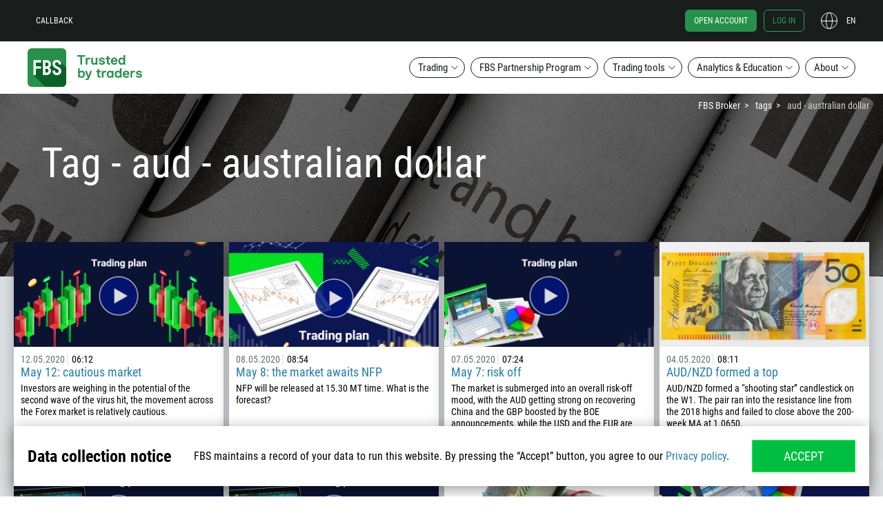

--- FILE ---
content_type: text/css
request_url: https://jpfbs.com/static/css/tags_item.css?v=1764659553
body_size: 173961
content:
*{box-sizing:border-box;margin:0}*,:active,:focus,:hover,:link{outline:none}html{-ms-text-size-adjust:100%;-webkit-text-size-adjust:100%;font-family:sans-serif}body{margin:0}article,aside,details,figcaption,figure,footer,header,hgroup,main,menu,nav,section,summary{display:block}audio,canvas,progress,video{display:inline-block;vertical-align:initial}audio:not([controls]){display:none;height:0}[hidden],template{display:none}a{background-color:initial}a:active,a:hover{outline:0}abbr[title]{border-bottom:1px dotted}b,strong{font-weight:700}dfn{font-style:italic}h1{font-size:2em;margin:.67em 0}mark{background:#ff0;color:#000}small{font-size:80%}sub,sup{font-size:75%;line-height:0;position:relative;vertical-align:initial}sup{top:-.5em}sub{bottom:-.25em}img{border:0}svg:not(:root){overflow:hidden}figure{margin:1em 40px}hr{box-sizing:initial;height:0}pre{overflow:auto}code,kbd,pre,samp{font-family:monospace,monospace;font-size:1em}button,input,optgroup,select,textarea{color:inherit;font:inherit;margin:0}button{overflow:visible}button,select{text-transform:none}button,html input[type=button],input[type=reset],input[type=submit]{-webkit-appearance:button;cursor:pointer}button[disabled],html input[disabled]{cursor:default}button::-moz-focus-inner,input::-moz-focus-inner{border:0;padding:0}input{line-height:normal}input[type=checkbox],input[type=radio]{box-sizing:border-box;padding:0}input[type=number]::-webkit-inner-spin-button,input[type=number]::-webkit-outer-spin-button{height:auto}input[type=search]{-webkit-appearance:textfield;box-sizing:initial}input[type=search]::-webkit-search-cancel-button,input[type=search]::-webkit-search-decoration{-webkit-appearance:none}fieldset{border:1px solid silver;margin:0 2px;padding:.35em .625em .75em}legend{border:0;padding:0}textarea{overflow:auto}optgroup{font-weight:700}table{border-collapse:collapse;border-spacing:0}td,th{padding:0}.container{box-sizing:border-box;margin-left:auto;margin-right:auto;width:100%}.container_xs{max-width:640px}.content_md{margin:0 auto;max-width:960px}.fl__row{display:flex;margin:0 -10px}.fl__row-c-center{align-items:center}.fl__col{padding:0 10px}.fl__col-2{width:50%}.fl__content-j-e{justify-content:flex-end;width:100%}@font-face{font-display:swap;font-family:Zawgyi-One;font-style:normal;font-weight:400;src:url(/fonts/zawgyi.woff) format("woff")}@font-face{font-display:swap;font-family:Roboto Condensed;font-style:normal;font-weight:400;src:url(/fonts/RobotoCondensedRegular.woff2) format("woff2")}@font-face{font-display:swap;font-family:Roboto Condensed;font-style:normal;font-weight:300;src:url(/fonts/RobotoCondensedLight.woff2) format("woff2")}@font-face{font-display:swap;font-family:Roboto Condensed;font-style:normal;font-weight:700;src:url(/fonts/RobotoCondensedBold.woff2) format("woff2")}@font-face{font-display:swap;font-family:Roboto Condensed;font-style:italic;font-weight:400;src:url(/fonts/RobotoCondensed-Italic.woff2) format("woff2")}@font-face{font-display:swap;font-family:Roboto Condensed;font-style:italic;font-weight:300;src:url(/fonts/RobotoCondensed-LightItalic.woff2) format("woff2")}@font-face{font-display:swap;font-family:Roboto Condensed;font-style:italic;font-weight:700;src:url(/fonts/RobotoCondensed-BoldItalic.woff2) format("woff2")}@font-face{font-display:swap;font-family:Roboto;font-style:normal;font-weight:400;src:url(/fonts/Roboto/Roboto-Regular.woff2) format("woff2"),url(/fonts/Roboto/Roboto-Regular.woff) format("woff")}@font-face{font-display:swap;font-family:Roboto;font-style:normal;font-weight:700;src:url(/fonts/Roboto/Roboto-Bold.woff2) format("woff2"),url(/fonts/Roboto/Roboto-Bold.woff) format("woff")}@font-face{font-display:swap;font-family:Adieu;font-style:normal;font-weight:300;src:url(/fonts/Adieu-Light.woff2) format("woff2")}@font-face{font-display:swap;font-family:Adieu;font-style:normal;font-weight:400;src:url(/fonts/Adieu-Regular.woff2) format("woff2")}@font-face{font-display:swap;font-family:Adieu;font-style:normal;font-weight:600;src:url(/fonts/Adieu-Bold.woff2) format("woff2")}@font-face{font-display:swap;font-family:Adieu;font-style:normal;font-weight:900;src:url(/fonts/Adieu-Black.woff2) format("woff2")}.customSelect{position:relative}.customSelect.disabled:after{background:#f5f5f5;content:"";height:100%;left:0;opacity:.7;position:absolute;top:0;width:100%;z-index:2}.customSelect__select{align-items:center;background:#fff;border:1px solid #cbcbcb;box-sizing:border-box;color:#000;cursor:pointer;display:flex;font-size:18px;font-weight:300;height:48px;line-height:18px;outline:none;overflow:hidden;padding:0 30px 0 10px;position:relative;text-align:left;width:100%;z-index:1}.customSelect__select:after{background:url("[data-uri]") 50% no-repeat;background-size:contain;content:"";display:block;height:16px;margin-top:-7px;position:absolute;right:15px;top:50%;transition:all .2s cubic-bezier(.4,0,.2,1);width:9px}.customSelect.active .customSelect__select:after{margin-top:-7px;transform:rotate(180deg)}.customSelect__input{top:0}.customSelect__input,.customSelect__options{left:0;opacity:0;pointer-events:none;position:absolute}.customSelect__options{background:#fff;border:1px solid #d0d0d0;border-top:0;box-sizing:border-box;color:#000;font-size:16px;font-weight:300;margin:-1px 0 0;max-height:200px;overflow:auto;text-align:left;top:100%;transition:all .2s cubic-bezier(.4,0,.2,1);width:100%;z-index:10}.customSelect.active .customSelect__options{opacity:1;pointer-events:auto}.customSelect__option{cursor:pointer;padding:5px 8px}.customSelect__option.selected,.customSelect__option:hover{background-color:#f5fafd;color:#495c68}.lazyframe{background-color:currentColor;background-position:50%;background-repeat:no-repeat;background-size:cover;position:relative}.lazyframe__title{left:0;padding:15px 17px;position:absolute;right:0;top:0;z-index:3}.lazyframe__title:after{z-index:-1}.lazyframe:hover{cursor:pointer}.lazyframe:before{content:"";display:block;padding-top:100%;width:100%}.lazyframe[data-ratio="16:9"]:before{padding-top:56.25%}.lazyframe[data-ratio="4:3"]:before{padding-top:75%}.lazyframe[data-ratio="1:1"]:before{padding-top:100%}.lazyframe iframe{bottom:0;height:100%;left:0;position:absolute;right:0;top:0;width:100%;z-index:5}.lazyframe[data-vendor=youtube],.lazyframe[data-vendor=youtube_nocookie]{background-color:#e52d27;font-family:Roboto,Arial,Helvetica,sans-serif}.lazyframe[data-vendor=youtube] .lazyframe__title,.lazyframe[data-vendor=youtube_nocookie] .lazyframe__title{-webkit-font-smoothing:antialiased;-webkit-tap-highlight-color:rgba(0,0,0,0);color:#eee;font-family:Roboto,Arial,Helvetica,sans-serif;font-size:18px;text-shadow:rgba(0,0,0,.498) 0 0 2px;transition:color .1s cubic-bezier(.4,0,1,1)}.lazyframe[data-vendor=youtube] .lazyframe__title:hover,.lazyframe[data-vendor=youtube_nocookie] .lazyframe__title:hover{color:#fff}.lazyframe[data-vendor=youtube] .lazyframe__title:before,.lazyframe[data-vendor=youtube_nocookie] .lazyframe__title:before{-webkit-tap-highlight-color:rgba(0,0,0,0);background:linear-gradient(#0003,#0000);content:"";display:block;height:98px;left:0;pointer-events:none;position:absolute;right:0;top:0;width:100%;z-index:-1}.lazyframe[data-vendor=youtube]:before,.lazyframe[data-vendor=youtube_nocookie]:before{padding-top:56.25%}.lazyframe[data-vendor=youtube]:after,.lazyframe[data-vendor=youtube_nocookie]:after{background-image:url("data:image/svg+xml;charset=utf-8,%3Csvg xmlns='http://www.w3.org/2000/svg' viewBox='0 0 512 512'%3E%3Cpath fill='%231F1F1F' d='M255.7 446.3c-53.3.3-106.6-.4-159.8-3.3-17.4-1-34.7-2.5-50.4-11C35 426.3 27 418.4 22 407.2 13.2 388.6 10.5 369 9 349c-3.4-41.3-3.6-82.6-1.8-123.8 1-22 1.6-44 6.8-65.5 2-8.4 5-16.6 8.8-24.4C32 117 48 108 67.3 104c16.2-3 32.8-3 49.3-3.7 56-2.3 112-3.5 168-3 43 .6 86.2 1.7 129.3 4 13.2.6 26.6.8 39.3 5.5 17.2 6.4 30 17.2 37 34.7 6.6 16.8 9.2 34.2 10.6 52 3.8 48.7 4 97.3.7 146-1 16.3-2.2 32.7-6.5 48.8-9.7 37-32.8 51.5-66.7 53.8-36.2 2.5-72.5 3.8-108.8 4.3-21.3.2-42.7 0-64 0zM203.2 344 348 264.7l-144.8-79.3V344z'/%3E%3Cpath fill='%23FEFDFD' d='M203.2 344V185.5L348 264.8 203.2 344z'/%3E%3C/svg%3E");background-position:50%;background-repeat:no-repeat;background-size:100%;border:none;content:"";height:48px;left:50%;margin-left:-34px;margin-top:-24px;opacity:.81;position:absolute;top:50%;width:68px;z-index:4}.lazyframe[data-vendor=youtube]:hover:after,.lazyframe[data-vendor=youtube_nocookie]:hover:after{background-image:url("data:image/svg+xml;charset=utf-8,%3Csvg xmlns='http://www.w3.org/2000/svg' viewBox='0 0 512 512'%3E%3Cpath fill='%23DD2C28' d='M255.7 446.3c-53.3.3-106.6-.4-159.8-3.3-17.4-1-34.7-2.5-50.4-11C35 426.3 27 418.4 22 407.2 13.2 388.6 10.5 369 9 349c-3.4-41.3-3.6-82.6-1.8-123.8 1-22 1.6-44 6.8-65.5 2-8.4 5-16.6 8.8-24.4C32 117 48 108 67.3 104c16.2-3 32.8-3 49.3-3.7 56-2.3 112-3.5 168-3 43 .6 86.2 1.7 129.3 4 13.2.6 26.6.8 39.3 5.5 17.2 6.4 30 17.2 37 34.7 6.6 16.8 9.2 34.2 10.6 52 3.8 48.7 4 97.3.7 146-1 16.3-2.2 32.7-6.5 48.8-9.7 37-32.8 51.5-66.7 53.8-36.2 2.5-72.5 3.8-108.8 4.3-21.3.2-42.7 0-64 0zM203.2 344 348 264.7l-144.8-79.3V344z'/%3E%3Cpath fill='%23FEFDFD' d='M203.2 344V185.5L348 264.8 203.2 344z'/%3E%3C/svg%3E");opacity:1}.lazyframe[data-vendor=vimeo]{background-color:#00adef}.lazyframe[data-vendor=vimeo] .lazyframe__title{-webkit-font-smoothing:auto;-webkit-tap-highlight-color:rgba(0,0,0,0);background-color:#00000080;color:#00adef;font-family:Helvetica Neue,Helvetica,Arial,sans-serif;font-size:20px;font-weight:700;text-rendering:optimizeLegibility;-webkit-user-select:none;user-select:none}.lazyframe[data-vendor=vimeo]:before{padding-top:48.25%}.lazyframe[data-vendor=vimeo]:after{background-color:#00000080;background-image:url("data:image/svg+xml;charset=utf-8,%3Csvg xmlns='http://www.w3.org/2000/svg' width='20' height='20' baseProfile='tiny' viewBox='0 0 24 24'%3E%3Cpath fill='%23FFF' d='m7.765 16.89 8.47-4.89-8.47-4.89'/%3E%3C/svg%3E");background-position:50%;background-repeat:no-repeat;background-size:100% 100%;border-radius:5px;bottom:10px;content:"";display:block;height:40px;left:10px;position:relative;width:65px;z-index:3}.lazyframe[data-vendor=vimeo]:hover:after{background-color:#00adef}a:focus,button:focus,input:focus{outline:1px solid #237fad}.subtitle{font-size:24px;font-weight:400;margin:0 0 5px;padding:0}.subtitle_sm{font-size:18px;margin:0}.subtitle_xs{font-size:14px}.subtitle_md{font-size:30px}.subtitle_lg{font-size:36px}.subtitle_default{text-transform:none}.mark,mark{background-color:initial;color:#fc0}.danger{color:red}.success-text{color:#527b0b}a{color:#237fad;cursor:pointer;text-decoration:none;transition:all .2s cubic-bezier(.4,0,.2,1)}a:active,a:hover{color:#3baefe}img{display:block;max-width:100%}.light-link{color:#fff;transition:all .2s cubic-bezier(.4,0,.2,1)}.light-link:hover{color:#237fad}.light-link--new{position:relative}.light-link--new:after{background:url(/i/fbs-trader/label-new.svg) 50% no-repeat;content:"";display:inline-block;height:13px;margin-left:5px;position:relative;width:26px}.dashed-link{border-bottom:1px dashed #237fad;transition:all .2s cubic-bezier(.4,0,.2,1)}.dashed-link:active,.dashed-link:hover{border-bottom:1px dashed #3baefe}.underline-link{text-decoration:underline}.lead-text{font-size:24px}.arrow__inner_light{display:block;position:relative}.arrow__inner_light:before{border-left:20px solid #0000;border-right:20px solid #0000;border-top:20px solid #fff;bottom:-19px;content:"";display:block;height:0;left:0;margin:auto;position:absolute;right:0;width:0;z-index:1}.layout{-webkit-font-smoothing:antialiased;-webkit-text-size-adjust:100%;direction:ltr;font-family:Roboto Condensed,Arial,sans-serif;font-size:100%;min-height:100%;position:relative;transition:all .2s cubic-bezier(.4,0,.2,1);width:100%}.layout:before{background:#0000;content:"";display:block;height:0;left:0;margin:auto;opacity:0;position:absolute;right:0;top:0;transition:all .1s cubic-bezier(.4,0,.2,1);width:100%;z-index:5}.layout.disabled{height:100%;overflow:hidden;position:fixed;width:100%}.layout.disabled:before{background:#000000b3;height:100%;opacity:1}.toggler-lock{height:100%;overflow:hidden;position:fixed;width:100%}.toggler-lock:before{background:#000000b3;height:100%;opacity:1}.zEWidget-webWidget--active{z-index:99999999}body:after{background:#0000;content:"";height:100%;pointer-events:none;position:absolute;top:0;transition:background .2s ease;width:100%;z-index:5000}.scroll-locked{overflow:hidden;position:relative}.scroll-locked:after{background:#00000080;pointer-events:all}.section_default{background:#dcdfe1}.section_dark{color:#fff}.section_darkest{background:#384147;color:#fff}.section_light{background:#fff}.section_empty-head{padding-top:90px}.section_sm{margin:0 auto;max-width:860px;padding-bottom:40px}.section__container-light{background:#fff}.section__title{font-weight:400;line-height:1.3;padding-bottom:45px;padding-top:45px;text-align:center}.section__title h1,.section__title h2,.section__title h3,.section__title h4,.section__title h5,.section__title h6{font-weight:400;line-height:1.25;margin:0;padding:0}.section__title .h2,.section__title h2{font-size:36px}.section__title_sm{padding-bottom:60px;padding-top:70px}.section__title_light{background:#fff;position:relative}.section__title_light:before{background:#fff;bottom:-45px;content:"";display:block;height:45px;left:0;margin:auto;position:absolute;right:0;width:100%}.section__title_dark{background:#111d23;color:#fff}.section__content{position:relative;z-index:1}.content-nav{display:flex;position:relative;z-index:2}.content-nav__list{align-items:stretch;background:#00000080;display:flex;justify-content:space-around;list-style-type:none;padding:0;width:50%}.content-nav__item{align-items:center;display:flex}.content-nav__item a{color:#fff;font-size:14px;outline:none;text-decoration:none;text-transform:uppercase;transition:all .2s cubic-bezier(.4,0,.2,1)}.content-nav__item a:active,.content-nav__item a:focus,.content-nav__item a:hover,.content-nav__item a:link{outline:none}.content-nav__item a:hover{color:#3baefe}.content-nav__item a:active,.content-nav__item a:hover{color:#cdcdcd}.content-nav .btn{text-transform:uppercase;transition:box-shadow .3s ease-out,background-color .3s ease-out,border-left-color .3s ease-out;width:25%}.content-nav .btn:after{border-left-color:inherit}.footer{background:#191d1b;position:relative}.footer__grid{font-size:0}.footer__column{box-sizing:border-box;display:inline-block;font-size:16px;padding-left:60px;padding-right:15px;vertical-align:top;width:25%}.footer__column_first{padding-left:15px}.footer__column_last{padding-left:135px}.footer__social-item{display:inline-block;font-size:0;margin-right:10px}.footer__social-item_sm-xs.footer__social-item.footer__social-item{display:none}.footer__social{box-sizing:border-box;display:inline-block;font-size:16px;padding-left:15px;padding-right:15px;vertical-align:top;width:25%}.footer__social .light-link i,.footer__social .light-link span{vertical-align:middle}.footer__social-list{margin-bottom:0!important;padding:0;position:relative}.footer__social-icons-block{align-items:flex-start!important;display:flex;flex-direction:column;margin-bottom:40px}.footer__langs{background:#384147}.footer__langs,.footer__links{padding-top:25px}.footer__container{align-items:flex-start;display:flex;flex-direction:row;justify-content:space-between;margin:0 auto;padding:0;width:calc(100% - 32px)}.footer__social-title{color:#fff;font-size:15px;font-weight:400;line-height:1.5;margin:0 0 16px}.footer__messengers-title{text-align:right}.footer__info{padding-bottom:72px}.footer__info-inner{align-items:center;color:#ffffff73;display:flex;justify-content:space-between}.footer__docs-links{flex:1 0 260px;text-align:right}.footer__link{color:#fff;font-weight:400;opacity:.6;transition:all .2s cubic-bezier(.4,0,.2,1)}.footer__link:hover{color:#3baefe}.footer__docs-links .footer__link{display:inline-block;padding:0 3px;position:relative}.footer__docs-links .footer__link:after{border-right:1px solid #fff;bottom:0;content:"";display:block;height:15px;margin:auto;position:absolute;right:-3px;top:0;width:0}.footer__docs-links .footer__link:last-of-type:after{display:none}.footer__langs .footer__list li{margin-bottom:0}.footer__copyright{font-size:12px}.block{background:#fff;box-shadow:0 9px 18px #00000040;position:relative;z-index:1}.block--no-shadow{box-shadow:none;padding-top:20px}.block__header{align-items:center;background:#e8ebec;display:flex;line-height:1.34;min-height:100px;padding:10px 15px}.block__header_sm{min-height:93px}.block__header_light{background:#e8ebec;color:#4c4c4c}.block__header_light .mark,.block__header_light mark{color:#e57a3d}.block__header--contracts{background-color:#fff;min-height:auto;padding:0 20px}.block_flat{box-shadow:none}.block_xs .block__content,.block_xs .block__header{padding:19px 10px}.block_xs .block__header,.block_xs .block__header .h1,.block_xs .block__header .h2,.block_xs .block__header .h3,.block_xs .block__header .h4,.block_xs .block__header .h5,.block_xs .block__header .h6,.block_xs .block__header h1,.block_xs .block__header h2,.block_xs .block__header h3,.block_xs .block__header h4,.block_xs .block__header h5,.block_xs .block__header h6{color:#4c4c4c;font-size:36px;font-weight:400;text-transform:inherit}.block__title{color:#111d23;font-size:24px;font-weight:400;margin:0;padding:0;text-align:left;width:100%}.block__title_lg{font-size:36px}.block__title_xs{font-size:18px}.block__title_default{text-transform:inherit}.block__title--contracts{color:#384147;font-weight:600;text-align:center}.block__br{position:relative;text-align:center}.block__br:before{background:#e8ecee;content:"";display:block;width:100%}.block__br-text,.block__br:before{bottom:0;height:1px;left:0;margin:auto;position:absolute;right:0;top:0}.block__br-text{background:#fff;border:1px solid #e8ecee;border-radius:20px;color:#637176;display:inline-block;font-size:12px;min-height:19px;text-align:center;width:133px;z-index:1}.block__br-text--no-border{border:none;border-radius:0;border-radius:initial;width:85px}.block__img-wrap{display:inline-block;max-width:100%;vertical-align:top;width:auto}.block__img-wrap img{display:block;max-width:100%}.block__icon{margin-right:10px}.block__icon i{vertical-align:initial}.block__holder{margin:20px 15px}.block--ovh{overflow-x:hidden}.block+.block{margin-top:30px}.callback{background:#fff;left:50%;max-width:320px;min-width:320px;opacity:0;pointer-events:none;position:fixed;text-align:center;top:50%;transform:translate(-50%,-50%);transition:opacity .3s ease;width:auto;z-index:5010}.callback.visible{opacity:1;pointer-events:all}.callback__step{display:none}.callback__step.active{display:block}.callback__inner{box-sizing:border-box;font-size:18px;padding:20px 15px}.callback__lead{font-size:36px}.callback__small{font-size:14px}.callback__info{font-size:24px}.callback__footer{align-items:center;background:#111d23;display:flex;justify-content:center;min-height:78px}.callback__footer_light{background:#fff;padding:5px 15px 15px}.callback__footer .btn{max-width:290px;width:100%}.callback__footer .btn_block{max-width:100%}.callback .block_standard{padding:20px 10px}.callback .callback__title-box{background-color:#e8ebec;padding:20px 30px;position:relative}.callback__close-button{cursor:pointer;height:44px;position:absolute;right:0;top:0;width:44px}.callback__close-button:after,.callback__close-button:before{background-color:#737474;content:"";height:3px;left:50%;position:absolute;top:50%;transform:translate(-50%,-50%) rotate(-45deg);transform-origin:center;transition:background-color .3s ease-out;width:20px}.callback__close-button:after{transform:translate(-50%,-50%) rotate(45deg)}.callback__close-button:hover:after,.callback__close-button:hover:before{background-color:#000}.callback .callback__button-box{background-color:#111d23;padding:20px 30px}.callback .callback__button{background:#0000;border:1px solid #385666;color:#fff;padding:12px 20px;text-transform:uppercase;width:100%}.form__item{padding:30px 15px}.form__item:after{clear:both;content:"";display:table}.form__item_light{padding:15px}.form__item_soc{text-align:center}.form__item_soc--before-btn{padding-bottom:0;padding-top:0}.form__item_contracts{padding:15px}.form__wrapper{display:flex;justify-content:space-between}.form__wrapper .form__input{max-width:180px}.form__wrapper .customSelect,.form__wrapper .selectize-control{flex-grow:1;margin-right:5px}.form__holder{padding:0 15px}.form__inputs{color:#637176;display:flex;font-size:14px;margin-top:15px}.form__inputs--row{flex-wrap:wrap}.form__inputs--column{flex-direction:column}.form__inputs--invisible .form__check-label:nth-of-type(n+11){display:none}.form__radio-link{color:#237fad;cursor:pointer;font-size:14px;width:50%}.form__radio-filter{clip:rect(0 0 0 0);height:1px;margin:-1px;position:absolute;width:1px}.form__radio-filter:checked+.form__radio-link{font-weight:700}.form__check-label{align-items:center;display:flex;min-height:25px;position:relative;width:50%}.form__check-label--fullwidth{width:100%}.form__check-label:before{border:1px solid #cdd2d5;content:"";display:block;height:12px;margin-right:7px;width:12px}.form__check-label .flag{margin-right:5px}.form__check-label .dots{line-height:0}.form__check-filter{clip:rect(0 0 0 0);height:1px;margin:-1px;position:absolute;width:1px}.form__check-filter:checked+.form__check-label:before{background:url(/i/icon-ok.png) 50% no-repeat}.form__toggler{color:#237fad;cursor:pointer;display:block;font-size:16px;margin-top:5px;width:100%}.form_filter{padding-bottom:15px}.form .form__datepicker,.form_filter .btn{margin-top:15px}.form .form__datepicker .datepicker{max-width:100%}.form__caption{color:#000;font-weight:700;margin-top:15px;text-transform:uppercase}.form__input-group{margin-bottom:10px}.form__input-group label{color:#637176;display:block;font-size:16px;text-align:left}.form__input-group_wide{float:left;width:69%}.form__input-group_narrow{float:left;margin-left:2%;width:29%}.form__input-separate-wrapper{display:flex;width:100%}.form__input-separate-wrapper .form-group{min-width:90px;width:100%}.form__input{border:1px solid #cbcbcb;border-radius:0;box-shadow:none;display:inline-block;font-size:14px;font-weight:300;height:48px;outline:none;padding-left:10px;padding-right:10px;width:100%}.form__input::-webkit-input-placeholder{color:#637176;font-style:italic}.form__input:-moz-placeholder,.form__input::-moz-placeholder{color:#637176;font-style:italic}.form__input:-ms-input-placeholder{color:#637176;font-style:italic}.form__input_calc{border-left:none;border-right:none;border-top:none;font-size:18px;font-weight:400;height:38px}.form__textarea{border:1px solid #cbcbcb;border-radius:0;box-shadow:none;display:inline-block;font-size:14px;font-weight:300;height:70px;outline:none;padding-left:10px;padding-right:10px;padding-top:10px;resize:none;width:100%}.form__textarea::-webkit-input-placeholder{color:#637176;font-style:italic}.form__textarea:-moz-placeholder,.form__textarea::-moz-placeholder{color:#637176;font-style:italic}.form__textarea:-ms-input-placeholder{color:#637176;font-style:italic}.form__checkbox-group{display:flex;flex-wrap:wrap;position:relative}.form__checkbox-group label{cursor:pointer;display:flex}.form__checkbox{height:1px;opacity:0;position:absolute;width:1px}.form__checkbox-view{background:#fff;border:1px solid #cbcbcb;display:inline-block;flex:2 0 16px;height:16px;width:16px}.form__checkbox:checked+.form__checkbox-view{background:#fff url("[data-uri]") 50% no-repeat;background-size:contain}.form__checkbox-caption{color:#637176;font-size:12px;margin-left:10px;width:100%}.lo-LA .form__checkbox-caption{word-break:break-all}.form__fix-rate{position:relative}.form__fix-rate-checkbox-caption{color:#000;font-size:16px;line-height:16px;margin:0 10px}.form__bottom-box{text-align:center}.form__link{font-size:18px;text-transform:uppercase}.form__btn-sign-in{font-size:24px;min-height:54px}.form__separator{align-items:center;display:flex;justify-content:center;min-width:11px;padding:0;text-align:center}.form__select_accounts,.form__select_contracts{font-size:18px;line-height:.8;vertical-align:middle}.form__select_period{min-width:90px;width:100%}.form__select_calc{font-size:18px}.form__select_calc .customSelect__select{border:1px solid #0000;border-bottom:none;font-weight:400;height:38px;padding:8px 10px;transition:all .2s cubic-bezier(.4,0,.2,1)}.form__select_calc .customSelect__select input{display:block}.form__select_calc .customSelect__select :-moz-placeholder,.form__select_calc .customSelect__select ::-moz-placeholder{font-style:normal;font-weight:400}.form__select_calc .customSelect__select :-ms-input-placeholder{font-style:normal;font-weight:400}.form__select_calc .selectize-input.dropdown-active{border-left:1px solid #d0d0d0;border-right:1px solid #d0d0d0;border-top:1px solid #d0d0d0}.form__option i,.form__option span{vertical-align:middle}.form .has-error .help-block{color:red;font-size:11px}.form .has-error .form__input{border:1px solid red}.field-leadform-agreewithterms{margin-top:10px}.selectize-control.disabled:before{background:#f5f5f5;content:"";height:calc(100% - 4px);left:0;opacity:.7;position:absolute;top:0;width:100%;z-index:2}.form__checkbox.disabled+.form__checkbox-view{background:#f5f5f5;cursor:not-allowed;opacity:.7}.form__checkbox.disabled+.form__checkbox-view+.form__fix-rate-checkbox-caption{cursor:not-allowed;opacity:.3}.old-browser-popup{bottom:0;display:none;left:0;margin:auto;position:fixed;right:0;top:0;z-index:1000000}.ob-wrapper{background-color:#000c;color:#fff;height:100%;width:100%}.ob-wrapper .footer__info{background-color:#111d23}.ob-subtitle{font-size:18px}.ob-logo{display:block;height:80px;width:80px}.ob-container{margin-left:auto;margin-right:auto;max-width:1200px;width:100%}.ob-header{background-color:#272d32;height:80px}.ob-header__table{vertical-align:middle}.ob-header__table-content{padding-left:28px;padding-right:28px}.ob-close{background-image:url(/i/ob-close-img.png);background-position:50%;background-repeat:no-repeat;cursor:pointer;display:inline-block;height:30px;width:30px}.ob-main{padding-bottom:108px;padding-top:28px}.ob-main__content{background-color:#384147;background-image:url(/i/ok-computer.png);background-position:center 80px;background-repeat:no-repeat;background-size:auto;max-width:800px;padding:20px}.ob-main__content,.ob-main__table{margin-left:auto;margin-right:auto;width:100%}.ob-main__table{margin-bottom:25px;text-align:center}.ob-main__table-close-wrap{text-align:right}.ob-main__table-title-wrap{padding-bottom:25px;padding-top:250px}.ob-main__table-title{font-size:32px;font-weight:700;margin:0;padding:0}.ob-main__table-text-wrap{padding-bottom:30px}.ob-main__table-text{font-size:24px;line-height:1.5}.ob-main__table-browsers{margin-left:auto;margin-right:auto;max-width:440px;width:100%}.partnership-banner{background:#fff}.partnership-banner--border{border-top:1px solid #d2d2d2}.partnership-banner--after-payment{border-top:none;margin-top:0;padding-top:40px;position:relative}.partnership-banner--after-payment:before{background-color:#dcdfe1;content:"";height:40px;position:absolute;top:0;width:100%}.partnership-banner__container{padding:30px 15px;text-align:center}.partnership-banner__inner{margin-left:auto;margin-right:auto;width:-moz-fit-content;width:fit-content}.partnership-banner__text{font-size:27px;font-weight:600;line-height:1}.partnership-banner__link{display:block;margin-top:20px;text-align:left}.partnership-banner__link:first-of-type{margin-top:30px}.partnership-banner__logo{height:56px}.t-h1{font-size:60px;font-weight:500;line-height:1.4}.t-h1_caps{text-transform:uppercase}.t-h1_centered{text-align:center}.t-h2{font-size:40px;font-weight:400;margin:25px 0 0;padding:0 5px}.t-h2:first-child{margin-top:0}.t-h2_bold{font-weight:700}.t-h2_caps{text-transform:uppercase}.t-h2_centered{text-align:center}.t-mt-5{margin-top:5px}.t-mb-5{margin-bottom:5px}.t-mt-10{margin-top:10px}.t-mt-20{margin-top:20px}.t-mt-25{margin-top:25px}.t-mt-30{margin-top:30px}.t-h3{font-size:23px;font-weight:400;margin:25px 0 0}.t-h3:first-child{margin-top:0}.t-h3_custom{font-size:30px}.t-h3_caps{text-transform:uppercase}.t-h3_centered{text-align:center}.t-h3_bold{font-weight:700}.t-h4{color:#637176;font-weight:400;line-height:1}.t-h4_centered{text-align:center}.t-h4_light{color:#637176}.t-h5{font-size:20px;font-weight:400;margin:25px 0 0}.t-p{line-height:1.25;margin:13px 0 0}.t-p:first-child{margin-top:0}.t-middle{color:#000;font-size:16px}.t-small{color:#637176;font-size:14px}.t-strong{font-weight:700}.t-mt-colored{color:#e57a3d}.t-red-colored{color:#bf0000}.t-red-orange{color:#ff4802}.t-green-colored{color:#558834}.t-nude-colored{color:#869ca8}.t-lime-colored{color:#a7c843}.t-ul{line-height:1.25;list-style-type:none;margin:13px 0 0;padding:0}.t-ul:first-child{margin-top:0}.t-ul__item{margin-top:9px;padding-left:15px;position:relative}.t-ul__item:first-child{margin-top:0}.t-ul__item:before{background:#558834;content:"";display:block;height:4px;left:0;position:absolute;top:8px;width:4px}.t-ol{counter-reset:tol;line-height:1.25;list-style-type:none;margin:13px 0 0;padding:0}.t-ol:first-child{margin-top:0}.t-ol__item{counter-increment:tol;margin-top:9px}.t-ol__item:first-child{margin-top:0}.t-ol__item:before{content:counter(tol) "."}.t-images{margin:13px 0 0;overflow:hidden}.t-images__items{display:flex;flex-wrap:wrap;list-style-type:none;margin:-10px;padding:0}.t-images__item{flex:0 0 calc(25% - 20px);margin:10px;position:relative}.t-images__image{display:block;width:100%}.t-images__number{align-items:center;background:#ffffffb3;color:#111d23;display:flex;font-size:48px;font-weight:300;height:100%;justify-content:center;left:0;position:absolute;top:0;width:100%}.t-section{border-top:1px solid #e8ebec;padding:20px 0}.t-section_no-border{border-top:0}.t-section_narrow{margin:0 auto;max-width:880px}.t-section_primary{margin:0 auto;max-width:900px}.t-section_wide{margin:0 auto;max-width:960px}.t-section_centered{text-align:center}.t-section:first-child{border-top:none;padding-top:0}.t-section:last-child{padding-bottom:0}.t-section_margin-t-b-big{margin:40px 0}.t-video{height:0;overflow:hidden;padding-bottom:56.25%;padding-top:30px;position:relative}.t-video embed,.t-video iframe,.t-video object{border:0;height:100%;left:0;position:absolute;top:0;width:100%}.t-image{display:block;max-width:100%}.t-image_full{width:100%}.t-textline{display:flex;justify-content:space-between;list-style-type:none;margin:0;padding:0}.t-textline__item{margin-left:20px}.t-textline__item span{display:flex}.t-textline__item:first-child{margin-left:0}.t-textline__item--rbord{position:relative}.t-textline__item--rbord:before{background:#b8c6ca;bottom:5%;content:"";height:90%;position:absolute;right:-10px;width:1px}.block-t-subt{position:relative}.block-t-subt__t{margin-bottom:0;margin-top:0;position:absolute;right:0;top:18px}[dir=rtl] .block-t-subt__t{left:0;right:auto}.text-align-left{text-align:left}.rtl .text-align-left,.text-align-right{text-align:right}.link{align-items:center;display:inline-flex}.link .icon.icon{margin-right:2px;opacity:.5;transition:opacity .2s cubic-bezier(.4,0,.2,1)}.link:hover .icon.icon{opacity:1}.cook-popup{bottom:15px;color:#000;left:0;position:fixed;transform:translateY(150%);transition:transform 1s ease;width:100%;z-index:1500}.cook-popup.visible{transform:translateY(0)}.cook-popup__section{background-color:#fff;box-shadow:0 5px 20px #0006;margin:0 auto;max-width:1240px}.cook-popup__container{margin:0 auto;padding:20px;position:relative}.cook-popup__inner{align-items:center;display:flex;justify-content:space-between}.cook-popup__text{font-size:16px;margin:0 30px}.cook-popup__button{display:inline-block;min-width:150px;vertical-align:middle;width:20%}.cook-popup__button--w-auto{width:auto}.app-smart-banner{-webkit-font-smoothing:antialiased;-webkit-text-size-adjust:none;background:linear-gradient(180deg,#f4f4f4,#cdcdcd);box-shadow:0 1px 2px #00000080;height:80px;left:0;line-height:80px;overflow:hidden;position:fixed;top:0;transform:translateY(-100%);transition:transform .5s ease-in-out;width:100%;z-index:9998}.app-smart-banner.visible{transform:translateY(0)}.app-smart-banner__container{box-sizing:border-box;height:100%}.app-smart-banner__ico{background-image:url(/i/png/icon-copytrade-banner.png);background-size:100%;display:inline-block;height:57px;vertical-align:middle;width:57px}.app-smart-banner__ico--cabinet{background-image:url(/i/logo.svg)}.app-smart-banner__ico--fbstrader{background-image:url(/i/fbs-trader/appbanner-fbs-trader.png)}.app-smart-banner__content{color:#6a6a6a;display:inline-block;font-size:11px;font-weight:700;line-height:1.2em;margin-left:10px;text-shadow:0 1px 0 #fffc;vertical-align:middle;width:44%}.app-smart-banner__title{color:#4d4d4d;font-size:13px;line-height:18px}.app-smart-banner__close{-webkit-font-smoothing:subpixel-antialiased;border:0;border-radius:14px;color:#888;display:inline-block;font-family:ArialRoundedMTBold,Arial,sans-serif;font-size:20px;height:18px;line-height:18px;margin:0 5px;padding:0;position:relative;text-align:center;text-decoration:none;text-shadow:0 1px 0 #fff;vertical-align:middle;width:18px}.app-smart-banner__close:before{content:"×"}.app-smart-banner__close:active,.app-smart-banner__close:hover{color:#aaa}.app-smart-banner__btn{background:linear-gradient(180deg,#efefef,#dcdcdc);border-radius:3px;bottom:0;box-shadow:inset 0 0 0 1px #bfbfbf,0 1px 0 #fff9,inset 0 2px 0 #ffffffb3;color:#6a6a6a;font-size:14px;font-weight:700;height:24px;line-height:24px;margin:auto 0;min-width:10%;padding:0 10px;position:absolute;right:20px;text-align:center;text-decoration:none;text-shadow:0 1px 0 #fffc;text-transform:uppercase;top:0}.app-smart-banner__btn:active,.app-smart-banner__btn:hover{background:#dcdcdc;background:linear-gradient(180deg,#dcdcdc,#efefef)}.list .list__title{color:#869ca8;font-size:16px;font-weight:400;margin:0}.list .list__title_default{text-transform:inherit}.list .list__title_contracts{color:#879da9;margin-bottom:10px;text-align:center}.list .list__title--redesign{color:#1c1c1e;font-size:18px;text-align:center}.list ul{list-style-type:none;margin-bottom:25px;padding:0}.list ul li{margin-top:5px}.list_inline li{display:inline-block}.list_social ul{display:flex;flex-wrap:wrap}.list_social li{margin-right:15px}.list_social li:last-of-type{margin-right:0}.list_social .light-link{display:block}.list_simple ul{margin:0;padding:0}.list_simple ul li{margin-top:0}.list .list-social{display:flex;justify-content:space-between;margin-bottom:10px}.list .list-social__item{margin-top:10px;text-align:center;width:48%}.list .list-social__link{align-items:center;border:1px solid #e8ecee;border-radius:5px;color:#000;display:flex;justify-content:center;min-height:40px;padding:10px 0;position:relative;transition:background-color .2s ease;width:100%}.list .list-social__link:hover{background-color:#e8ecee}.list .list-social__link:before{background:50% no-repeat;background-size:contain;content:"";display:inline-block;height:18px;margin-right:5px;width:18px}.list .list-social__link--fb{background-color:#fff}.list .list-social__link--fb:before{background-image:url(/i/facebook-logo.svg)}.list .list-social__link--google{background-color:#fff}.list .list-social__link--google:before{background-image:url(/i/google-logo.svg)}.list .list-social.list-social--redesign .list-social__link{border:none;border-radius:12px;color:#0d88e7;font-size:20px;text-transform:capitalize}.list .list-social.list-social--redesign .list-social__link:hover{background-color:#fff;opacity:.8}.tp-list__item{margin-top:20px!important}.tp-list__item:first-child{margin-top:10px!important}.tp-list__link{display:inline-block;font-size:18px;margin-bottom:10px}.tp-sublist{align-content:flex-start;align-items:flex-start;display:flex;flex-wrap:wrap;justify-content:flex-start;margin:0!important;padding:0!important}.tp-sublist__item{min-width:80px;width:32%}.tp-sublist__link{color:#869ca8;font-size:12px;line-height:23px;padding-left:17px;position:relative}.tp-sublist__link:hover{color:#fff}.tp-sublist__link:before{content:"";display:block;left:0;position:absolute;width:12px}.tp-sublist__link--apple:before{background:url(/i/fbs-trader/i-apple-gray.svg) 50% no-repeat;height:15px;top:0}.tp-sublist__link--apple:hover:before{background:url(/i/fbs-trader/i-apple.svg) 50% no-repeat}.tp-sublist__link--android:before{background:url(/i/fbs-trader/i-android-gray.svg) 50% no-repeat;height:14px;top:1px}.tp-sublist__link--android:hover:before{background:url(/i/fbs-trader/i-android.svg) 50% no-repeat}.tp-sublist__link--web:before{background:url(/i/fbs-trader/i-web-trader-gray.svg) 50% no-repeat;height:12px;top:3px}.tp-sublist__link--web:hover:before{background:url(/i/fbs-trader/i-web-trader.svg) 50% no-repeat}.tp-sublist__link--windows:before{background:url(/i/fbs-trader/i-windows-gray.svg) 50% no-repeat;height:11px;top:3px}.tp-sublist__link--windows:hover:before{background:url(/i/fbs-trader/i-windows.svg) 50% no-repeat}.tp-sublist__link--multi:before{background:url(/i/fbs-trader/i-multiterminal-gray.svg) 50% no-repeat;height:10px;top:3px}.tp-sublist__link--multi:hover:before{background:url(/i/fbs-trader/i-multiterminal.svg) 50% no-repeat}.flag{background:url(/i/flags.png) no-repeat;display:inline-block;height:11px;vertical-align:middle;width:16px}.flag.flag-ad{background-position:-16px 0}.flag.flag-ae{background-position:-32px 0}.flag.flag-af{background-position:-48px 0}.flag.flag-ag{background-position:-64px 0}.flag.flag-ai{background-position:-80px 0}.flag.flag-al{background-position:-96px 0}.flag.flag-am{background-position:-112px 0}.flag.flag-an{background-position:-128px 0}.flag.flag-ao{background-position:-144px 0}.flag.flag-ar{background-position:-160px 0}.flag.flag-as{background-position:-176px 0}.flag.flag-at{background-position:-192px 0}.flag.flag-au{background-position:-208px 0}.flag.flag-aw{background-position:-224px 0}.flag.flag-az{background-position:-240px 0}.flag.flag-ba{background-position:0 -11px}.flag.flag-bb{background-position:-16px -11px}.flag.flag-bd{background-position:-32px -11px}.flag.flag-be{background-position:-48px -11px}.flag.flag-bf{background-position:-64px -11px}.flag.flag-bg{background-position:-80px -11px}.flag.flag-bh{background-position:-96px -11px}.flag.flag-bi{background-position:-112px -11px}.flag.flag-bj{background-position:-128px -11px}.flag.flag-bm{background-position:-144px -11px}.flag.flag-bn{background-position:-160px -11px}.flag.flag-bo{background-position:-176px -11px}.flag.flag-br{background-position:-192px -11px}.flag.flag-bs{background-position:-208px -11px}.flag.flag-bt{background-position:-224px -11px}.flag.flag-bv{background-position:-240px -11px}.flag.flag-bw{background-position:0 -22px}.flag.flag-by{background-position:-16px -22px}.flag.flag-bz{background-position:-32px -22px}.flag.flag-ca{background-position:-48px -22px}.flag.flag-catalonia{background-position:-64px -22px}.flag.flag-cd{background-position:-80px -22px}.flag.flag-cf{background-position:-96px -22px}.flag.flag-cg{background-position:-112px -22px}.flag.flag-ch{background-position:-128px -22px}.flag.flag-ci{background-position:-144px -22px}.flag.flag-ck{background-position:-160px -22px}.flag.flag-cl{background-position:-176px -22px}.flag.flag-cm{background-position:-192px -22px}.flag.flag-cn{background-position:-208px -22px}.flag.flag-co{background-position:-224px -22px}.flag.flag-cr{background-position:-240px -22px}.flag.flag-cu{background-position:0 -33px}.flag.flag-cv{background-position:-16px -33px}.flag.flag-cw{background-position:-32px -33px}.flag.flag-cy{background-position:-48px -33px}.flag.flag-cz{background-position:-64px -33px}.flag.flag-de{background-position:-80px -33px}.flag.flag-dj{background-position:-96px -33px}.flag.flag-dk{background-position:-112px -33px}.flag.flag-dm{background-position:-128px -33px}.flag.flag-do{background-position:-144px -33px}.flag.flag-dz{background-position:-160px -33px}.flag.flag-ec{background-position:-176px -33px}.flag.flag-ee{background-position:-192px -33px}.flag.flag-eg{background-position:-208px -33px}.flag.flag-eh{background-position:-224px -33px}.flag.flag-england{background-position:-240px -33px}.flag.flag-er{background-position:0 -44px}.flag.flag-es{background-position:-16px -44px}.flag.flag-et{background-position:-32px -44px}.flag.flag-eu{background-position:-48px -44px}.flag.flag-fi{background-position:-64px -44px}.flag.flag-fj{background-position:-80px -44px}.flag.flag-fk{background-position:-96px -44px}.flag.flag-fm{background-position:-112px -44px}.flag.flag-fo{background-position:-128px -44px}.flag.flag-fr{background-position:-144px -44px}.flag.flag-ga{background-position:-160px -44px}.flag.flag-gb{background-position:-176px -44px}.flag.flag-gd{background-position:-192px -44px}.flag.flag-ge{background-position:-208px -44px}.flag.flag-gf{background-position:-224px -44px}.flag.flag-gg{background-position:-240px -44px}.flag.flag-gh{background-position:0 -55px}.flag.flag-gi{background-position:-16px -55px}.flag.flag-gl{background-position:-32px -55px}.flag.flag-gm{background-position:-48px -55px}.flag.flag-gn{background-position:-64px -55px}.flag.flag-gp{background-position:-80px -55px}.flag.flag-gq{background-position:-96px -55px}.flag.flag-gr{background-position:-112px -55px}.flag.flag-gs{background-position:-128px -55px}.flag.flag-gt{background-position:-144px -55px}.flag.flag-gu{background-position:-160px -55px}.flag.flag-gw{background-position:-176px -55px}.flag.flag-gy{background-position:-192px -55px}.flag.flag-hk{background-position:-208px -55px}.flag.flag-hm{background-position:-224px -55px}.flag.flag-hn{background-position:-240px -55px}.flag.flag-hr{background-position:0 -66px}.flag.flag-ht{background-position:-16px -66px}.flag.flag-hu{background-position:-32px -66px}.flag.flag-ic{background-position:-48px -66px}.flag.flag-id{background-position:-64px -66px}.flag.flag-ie{background-position:-80px -66px}.flag.flag-il{background-position:-96px -66px}.flag.flag-im{background-position:-112px -66px}.flag.flag-in{background-position:-128px -66px}.flag.flag-io{background-position:-144px -66px}.flag.flag-iq{background-position:-160px -66px}.flag.flag-ir{background-position:-176px -66px}.flag.flag-is{background-position:-192px -66px}.flag.flag-it{background-position:-208px -66px}.flag.flag-je{background-position:-224px -66px}.flag.flag-jm{background-position:-240px -66px}.flag.flag-jo{background-position:0 -77px}.flag.flag-jp{background-position:-16px -77px}.flag.flag-ke{background-position:-32px -77px}.flag.flag-kg{background-position:-48px -77px}.flag.flag-kh{background-position:-64px -77px}.flag.flag-ki{background-position:-80px -77px}.flag.flag-km{background-position:-96px -77px}.flag.flag-kn{background-position:-112px -77px}.flag.flag-kp{background-position:-128px -77px}.flag.flag-kr{background-position:-144px -77px}.flag.flag-kurdistan{background-position:-160px -77px}.flag.flag-kw{background-position:-176px -77px}.flag.flag-ky{background-position:-192px -77px}.flag.flag-kz{background-position:-208px -77px}.flag.flag-la{background-position:-224px -77px}.flag.flag-lb{background-position:-240px -77px}.flag.flag-lc{background-position:0 -88px}.flag.flag-li{background-position:-16px -88px}.flag.flag-lk{background-position:-32px -88px}.flag.flag-lr{background-position:-48px -88px}.flag.flag-ls{background-position:-64px -88px}.flag.flag-lt{background-position:-80px -88px}.flag.flag-lu{background-position:-96px -88px}.flag.flag-lv{background-position:-112px -88px}.flag.flag-ly{background-position:-128px -88px}.flag.flag-ma{background-position:-144px -88px}.flag.flag-mc{background-position:-160px -88px}.flag.flag-md{background-position:-176px -88px}.flag.flag-me{background-position:-192px -88px}.flag.flag-mg{background-position:-208px -88px}.flag.flag-mh{background-position:-224px -88px}.flag.flag-mk{background-position:-240px -88px}.flag.flag-ml{background-position:0 -99px}.flag.flag-mm{background-position:-16px -99px}.flag.flag-mn{background-position:-32px -99px}.flag.flag-mo{background-position:-48px -99px}.flag.flag-mp{background-position:-64px -99px}.flag.flag-mq{background-position:-80px -99px}.flag.flag-mr{background-position:-96px -99px}.flag.flag-ms{background-position:-112px -99px}.flag.flag-mt{background-position:-128px -99px}.flag.flag-mu{background-position:-144px -99px}.flag.flag-mv{background-position:-160px -99px}.flag.flag-mw{background-position:-176px -99px}.flag.flag-mx{background-position:-192px -99px}.flag.flag-my{background-position:-208px -99px}.flag.flag-mz{background-position:-224px -99px}.flag.flag-na{background-position:-240px -99px}.flag.flag-nc{background-position:0 -110px}.flag.flag-ne{background-position:-16px -110px}.flag.flag-nf{background-position:-32px -110px}.flag.flag-ng{background-position:-48px -110px}.flag.flag-ni{background-position:-64px -110px}.flag.flag-nl{background-position:-80px -110px}.flag.flag-no{background-position:-96px -110px}.flag.flag-np{background-position:-112px -110px}.flag.flag-nr{background-position:-128px -110px}.flag.flag-nu{background-position:-144px -110px}.flag.flag-nz{background-position:-160px -110px}.flag.flag-om{background-position:-176px -110px}.flag.flag-pa{background-position:-192px -110px}.flag.flag-pe{background-position:-208px -110px}.flag.flag-pf{background-position:-224px -110px}.flag.flag-pg{background-position:-240px -110px}.flag.flag-ph{background-position:0 -121px}.flag.flag-pk{background-position:-16px -121px}.flag.flag-pl{background-position:-32px -121px}.flag.flag-pm{background-position:-48px -121px}.flag.flag-pn{background-position:-64px -121px}.flag.flag-pr{background-position:-80px -121px}.flag.flag-ps{background-position:-96px -121px}.flag.flag-pt{background-position:-112px -121px}.flag.flag-pw{background-position:-128px -121px}.flag.flag-py{background-position:-144px -121px}.flag.flag-qa{background-position:-160px -121px}.flag.flag-re{background-position:-176px -121px}.flag.flag-ro{background-position:-192px -121px}.flag.flag-rs{background-position:-208px -121px}.flag.flag-ru{background-position:-224px -121px}.flag.flag-rw{background-position:-240px -121px}.flag.flag-sa{background-position:0 -132px}.flag.flag-sb{background-position:-16px -132px}.flag.flag-sc{background-position:-32px -132px}.flag.flag-scotland{background-position:-48px -132px}.flag.flag-sd{background-position:-64px -132px}.flag.flag-se{background-position:-80px -132px}.flag.flag-sg{background-position:-96px -132px}.flag.flag-sh{background-position:-112px -132px}.flag.flag-si{background-position:-128px -132px}.flag.flag-sk{background-position:-144px -132px}.flag.flag-sl{background-position:-160px -132px}.flag.flag-sm{background-position:-176px -132px}.flag.flag-sn{background-position:-192px -132px}.flag.flag-so{background-position:-208px -132px}.flag.flag-somaliland{background-position:-224px -132px}.flag.flag-sr{background-position:-240px -132px}.flag.flag-ss{background-position:0 -143px}.flag.flag-st{background-position:-16px -143px}.flag.flag-sv{background-position:-32px -143px}.flag.flag-sx{background-position:-48px -143px}.flag.flag-sy{background-position:-64px -143px}.flag.flag-sz{background-position:-80px -143px}.flag.flag-tc{background-position:-96px -143px}.flag.flag-td{background-position:-112px -143px}.flag.flag-tf{background-position:-128px -143px}.flag.flag-tg{background-position:-144px -143px}.flag.flag-th{background-position:-160px -143px}.flag.flag-tibet{background-position:-176px -143px}.flag.flag-tj{background-position:-192px -143px}.flag.flag-tk{background-position:-208px -143px}.flag.flag-tl{background-position:-224px -143px}.flag.flag-tm{background-position:-240px -143px}.flag.flag-tn{background-position:0 -154px}.flag.flag-to{background-position:-16px -154px}.flag.flag-tr{background-position:-32px -154px}.flag.flag-tt{background-position:-48px -154px}.flag.flag-tv{background-position:-64px -154px}.flag.flag-tw{background-position:-80px -154px}.flag.flag-tz{background-position:-96px -154px}.flag.flag-ua{background-position:-112px -154px}.flag.flag-ug{background-position:-128px -154px}.flag.flag-um{background-position:-144px -154px}.flag.flag-en,.flag.flag-us{background-position:-160px -154px}.flag.flag-uy{background-position:-176px -154px}.flag.flag-uz{background-position:-192px -154px}.flag.flag-va{background-position:-208px -154px}.flag.flag-vc{background-position:-224px -154px}.flag.flag-ve{background-position:-240px -154px}.flag.flag-vg{background-position:0 -165px}.flag.flag-vi{background-position:-16px -165px}.flag.flag-vn{background-position:-32px -165px}.flag.flag-vu{background-position:-48px -165px}.flag.flag-wales{background-position:-64px -165px}.flag.flag-wf{background-position:-80px -165px}.flag.flag-ws{background-position:-96px -165px}.flag.flag-xk{background-position:-112px -165px}.flag.flag-ye{background-position:-128px -165px}.flag.flag-yt{background-position:-144px -165px}.flag.flag-za{background-position:-160px -165px}.flag.flag-zanzibar{background-position:-176px -165px}.flag.flag-zm{background-position:-192px -165px}.flag.flag-zw{background-position:-208px -165px}.flag.flag-globe{background:url(/i/icon-globe.png) no-repeat;background-position:0 0;height:25px;width:22px}.flag.flag-btc{background-image:url(/i/icons/icon-crypto-BTC.png)}.flag.flag-bat,.flag.flag-btc{background-position:50%;background-repeat:no-repeat;background-size:contain;height:16px;width:16px}.flag.flag-bat{background-image:url(/i/icons/icon-crypto-BAT.png)}.flag.flag-bch{background-image:url(/i/icons/icon-crypto-BCH.png)}.flag.flag-bch,.flag.flag-bnb{background-position:50%;background-repeat:no-repeat;background-size:contain;height:16px;width:16px}.flag.flag-bnb{background-image:url(/i/icons/icon-crypto-BNB.png)}.flag.flag-dash{background-image:url(/i/icons/icon-crypto-DASH.png)}.flag.flag-dash,.flag.flag-eos{background-position:50%;background-repeat:no-repeat;background-size:contain;height:16px;width:16px}.flag.flag-eos{background-image:url(/i/icons/icon-crypto-EOS.png)}.flag.flag-etc{background-image:url(/i/icons/icon-crypto-ETC.png)}.flag.flag-etc,.flag.flag-eth{background-position:50%;background-repeat:no-repeat;background-size:contain;height:16px;width:16px}.flag.flag-eth{background-image:url(/i/icons/icon-crypto-ETH.png)}.flag.flag-ltc{background-image:url(/i/icons/icon-crypto-LTC.png)}.flag.flag-ltc,.flag.flag-miota{background-position:50%;background-repeat:no-repeat;background-size:contain;height:16px;width:16px}.flag.flag-miota{background-image:url(/i/icons/icon-crypto-MIOTA.png)}.flag.flag-neo{background-image:url(/i/icons/icon-crypto-NEO.png)}.flag.flag-neo,.flag.flag-omg{background-position:50%;background-repeat:no-repeat;background-size:contain;height:16px;width:16px}.flag.flag-omg{background-image:url(/i/icons/icon-crypto-OMG.png)}.flag.flag-trx{background-image:url(/i/icons/icon-crypto-TRX.png)}.flag.flag-trx,.flag.flag-ust{background-position:50%;background-repeat:no-repeat;background-size:contain;height:16px;width:16px}.flag.flag-ust{background-image:url(/i/icons/icon-crypto-UST.png)}.flag.flag-xlm{background-image:url(/i/icons/icon-crypto-XLM.png)}.flag.flag-xlm,.flag.flag-xmr{background-position:50%;background-repeat:no-repeat;background-size:contain;height:16px;width:16px}.flag.flag-xmr{background-image:url(/i/icons/icon-crypto-XMR.png)}.flag.flag-xrp{background-image:url(/i/icons/icon-crypto-XRP.png)}.flag.flag-xrp,.flag.flag-zec{background-position:50%;background-repeat:no-repeat;background-size:contain;height:16px;width:16px}.flag.flag-zec{background-image:url(/i/icons/icon-crypto-ZEC.png)}.icon{display:inline-block;height:20px;width:20px}.icon_xs{font-size:12px;height:12px}.icon_s{height:16px;width:16px}.icon_sm{height:24px;width:24px}.icon_m{height:35px;width:35px}.icon_l{height:50px;width:50px}.icon_centered{vertical-align:middle}.icon_spaced{margin-right:10px}.icon_spaced-m{margin-right:20px}.icon_lock{background:url("[data-uri]") 50% no-repeat}.icon_purse{background:url("[data-uri]") 50% no-repeat}.icon_vertical-bars{background:url("[data-uri]") 50% no-repeat}.icon_earth{background:url("[data-uri]") 50% no-repeat}.icon_tags{background:url("[data-uri]") 50% no-repeat}.icon_trophy{background:url("[data-uri]") 50% no-repeat}.icon_competitive{background:url("[data-uri]") 50% no-repeat}.icon_file{background:url("[data-uri]") 50% no-repeat}.icon_tv{background:url("[data-uri]") 50% no-repeat}.icon_business{background:url("[data-uri]") 50% no-repeat}.icon_bank{background:url("[data-uri]") 50% no-repeat}.icon_math{background:url("[data-uri]") 50% no-repeat}.icon_video{background:url("[data-uri]") 50% no-repeat}.icon_webinar{background:url("[data-uri]") 50% no-repeat}.icon_seminar{background:url("[data-uri]") 50% no-repeat}.icon_scrolls{background:url("[data-uri]") 50% no-repeat}.icon_glossary{background:url("[data-uri]") 50% no-repeat}.icon_coin{background:url("[data-uri]") 50% no-repeat}.icon_devices{background:url("[data-uri]") 50% no-repeat}.icon_copytrade{background:url("[data-uri]") 50% no-repeat}.icon_notebook{background:url("[data-uri]") 50% no-repeat}.icon_zoom{background:url("[data-uri]") 50% no-repeat}.icon_portfolio{background:url("[data-uri]") 50% no-repeat}.icon_hourglass{background:url("[data-uri]") 50% no-repeat}.icon_face{background:url("[data-uri]") 50% no-repeat}.icon_faces{background:url("[data-uri]") 50% no-repeat}.icon_money-hand-1{background:url("[data-uri]") 50% no-repeat}.icon_money-hand-2{background:url("[data-uri]") 50% no-repeat}.icon_manager{background:url("[data-uri]") 50% no-repeat}.icon_support{background:url("[data-uri]") 50% no-repeat}.icon_tree{background:url("[data-uri]") 50% no-repeat}.icon_bubble.icon_light{background:url("[data-uri]") 50% no-repeat}.icon_microphone.icon_green{background:url("[data-uri]") 50% no-repeat}.icon_microphone.icon_light{background:url("[data-uri]") 50% no-repeat}.icon_present.icon_green{background:url("[data-uri]") 50% no-repeat}.icon_tie.icon_green{background:url("[data-uri]") 50% no-repeat}.icon_grow.icon_green{background:url("[data-uri]") 50% no-repeat}.icon_location.icon_light{background:url("[data-uri]") 50% no-repeat}.icon_clock.icon_light{background:url("[data-uri]") 50% no-repeat}.icon_arrow-fat-up{background:url("[data-uri]") bottom no-repeat}.icon_arrow-fat-down{background:url("[data-uri]") bottom no-repeat}.icon_msg{background:url("[data-uri]") 50% no-repeat}.icon_eye{background:url("[data-uri]") 50% no-repeat}.icon_hot{background:url("[data-uri]") 50% no-repeat}.icon_double-arrow{background:url("[data-uri]") 50% no-repeat;height:13px;width:14px}.icon_popup-close{background:url("[data-uri]") 50% no-repeat}.table-icon{display:inline-block;height:12px;width:12px}.icon-open-graph{background:url("[data-uri]") 50% no-repeat;display:inline-block;height:26px;width:31px}.icon-open-graph.active{background:url("[data-uri]") 50% no-repeat}.iconlg{background-position:50%;background-repeat:no-repeat;display:inline-block;height:90px;width:165px}.iconlg_money{background:url("[data-uri]") 50% no-repeat}.iconlg_abc{background:url("[data-uri]") 50% no-repeat}.iconlg_shield{background:url("[data-uri]") 50% no-repeat}.iconlg_desc-arrow{background:url("[data-uri]") 50% no-repeat}.iconlg_calc{background:url("[data-uri]") center 100% no-repeat;background-size:100% 90%}.iconlg_forefinger{background:url("[data-uri]") 50% no-repeat}.iconlg_desc-graphic{background:url("[data-uri]") center 100% no-repeat;background-size:80% 80%}.iconlg_clock{background:url("[data-uri]") center 100% no-repeat;background-size:60%}.iconlg_molecule{background:url("[data-uri]") center 100% no-repeat;background-size:contain}.iconlg_carousel{background:url("[data-uri]") center 100% no-repeat;background-size:contain}.iconlg_ruby{background:url("[data-uri]") center 100% no-repeat;background-size:contain}.iconlg_medal{background:url("[data-uri]") center 100% no-repeat;background-size:contain}.iconlg_iPartner{background:url("[data-uri]") center 100% no-repeat;background-size:contain}.iconlg_rebate{background:url("[data-uri]") center 100% no-repeat;background-size:contain}.iconlg_mark{background:url("[data-uri]") center 100% no-repeat;background-size:contain}.iconlg_support{background:url("[data-uri]") center 100% no-repeat;background-size:contain}.iconmd{display:inline-block;height:60px;min-width:60px;transition:all .2s cubic-bezier(.4,0,.2,1);width:60px}.iconmd_snowflake{background:url("[data-uri]") 50% no-repeat;height:60px;width:60px}.iconmd_clock{background:url("[data-uri]") 50% no-repeat;height:47px;width:47px}.iconmd_star{background:url("[data-uri]") 50% no-repeat;height:60px;width:25px}.iconmd_desc-graphic{background:url("[data-uri]") 50% no-repeat;height:40px;width:60px}.iconmd_target{background:url("[data-uri]") 50% no-repeat;height:60px;width:60px}.iconmd_desc-arrow{background:url("[data-uri]") 50% no-repeat;height:55px;width:58px}.ac-ico{display:inline-block;height:60px;min-width:60px;width:60px}.ac-ico_xl{height:110px;min-width:110px;width:110px}.ac-ico_lg{height:60px;min-width:60px;width:60px}.ac-ico_s{height:17px;min-width:17px;width:17px}.ac-ico_xs{height:16px;min-width:16px;width:16px}.ac-ico_m{height:39px;min-width:39px;width:39px}.ac-ico_sm{height:35px;min-width:35px;width:35px}.ac-ico_md{height:25px;min-width:25px;width:25px}.ac-ico--account{height:96px;width:96px}.ac-ico_roundbar{background:url("[data-uri]") 50% no-repeat}.ac-ico_stand,.ac-ico_standMT5,.ac-ico_standard,.ac-ico_standart{background:url("[data-uri]") 50% no-repeat;background-size:contain}.ac-ico_standard-light{background:url("[data-uri]") 50% no-repeat;background-size:contain}.ac-ico_cent,.ac-ico_centMT5{background:url("[data-uri]") 50% no-repeat;background-size:contain}.ac-ico_cent-light{background:url("[data-uri]") 50% no-repeat;background-size:contain}.ac-ico_micro{background:url("[data-uri]") 50% no-repeat;background-size:contain}.ac-ico_micro-light{background:url("[data-uri]") 50% no-repeat;background-size:contain}.ac-ico_zero,.ac-ico_zero-spread{background:url("[data-uri]") 50% no-repeat;background-size:contain}.ac-ico_zero-light{background:url("[data-uri]") 50% no-repeat;background-size:contain}.ac-ico_segreg,.ac-ico_unlim,.ac-ico_unlimited{background:url("[data-uri]") 50% no-repeat;background-size:contain}.ac-ico_pro,.ac-ico_pro-light,.ac-ico_professional{background:url("[data-uri]") 50% no-repeat;background-size:contain}.ac-ico_ecn{background:url("[data-uri]") 50% no-repeat;background-size:contain}.ac-ico_ecn-light{background:url("[data-uri]") 50% no-repeat;background-size:contain}.ac-ico_crypto{background:url("[data-uri]") 50% no-repeat;background-size:contain}.ac-ico_crypto-light{background:url("[data-uri]") 50% no-repeat;background-size:contain}.ac-ico_pro{background:url("[data-uri]") 50% no-repeat;background-size:contain}.ac-ico_fbs{background:url("[data-uri]") 50% no-repeat;background-size:contain}.ac-ico_copytrade{background:url("[data-uri]") 50% no-repeat;background-size:contain}.ac-ico_standard-euro{background:url("[data-uri]") 50% no-repeat;background-size:contain}.ac-ico_fx{background:url(/i/type-fx.png) 50% no-repeat;background-size:contain}.ac-ico_bonus123,.ac-ico_bonus777,.ac-ico_bonus888{background:url("[data-uri]") 50% no-repeat;background-size:contain}.ac-ico_partnersw{background:url("[data-uri]") 50% no-repeat;background-size:contain}.ac-ico_desc-graphic-green{background:url(/i/icon-desc-graphic-round-green.png) 50% no-repeat;background-size:contain}.ac-ico_desc-graphic-orange{background:url(/i/icon-desc-graphic-round-orange.png) 50% no-repeat;background-size:contain}.ac-ico_molecule{background:url(/i/icon-molecule-round.png) 50% no-repeat;background-size:contain}.ac-ico_present{background:url(/i/icon-present-round.png) 50% no-repeat;background-size:contain}.ac-ico_pouch{background:url(/i/icon-pouch-round.png) 50% no-repeat;background-size:contain}.ac-ico_speaker{background:url(/i/icon-speaker-round.png) 50% no-repeat;background-size:contain}.ac-ico_abc{background:url(/i/icon-abc-round.png) 50% no-repeat;background-size:contain}.ac-ico_newspaper{background:url(/i/icon-newspaper-round.png) 50% no-repeat;background-size:contain}.ac-ico_arrow-graphic{background:url(/i/icon-arrow-round.png) 50% no-repeat;background-size:contain}.ac-ico_loupe{background:url(/i/icon-loupe-round.png) 50% no-repeat;background-size:contain}.ac-ico_calendar{background:url(/i/icon-calendar-round.png) 50% no-repeat;background-size:contain}.ac-ico_bank{background:url(/i/icon-bank-calendar-round.png) 50% no-repeat;background-size:contain}.ac-ico_guidebook{background:url(/i/icon-guidebook-round.png) 50% no-repeat;background-size:contain}.ac-ico_list{background:url(/i/icon-webinars-round.png) 50% no-repeat;background-size:contain}.ac-ico_martini{background:url(/i/icon-martini-round.png) 50% no-repeat;background-size:contain}.ac-ico_trading-platform{background:url(/i/icons/icon-tp-round.png) 50% no-repeat}.ac-ico_nude-roundbar{background:url("[data-uri]") 50% no-repeat}.ac-ico_nude-question-mark{background:url("[data-uri]") 50% no-repeat}.ac-ico_nude-calc-num{background:url("[data-uri]") 50% no-repeat}.ac-ico_nude-certificate{background:url("[data-uri]") 50% no-repeat}.ac-ico_nude-helmet{background:url("[data-uri]") 50% no-repeat}.ac-ico_nude-person-arrow{background:url("[data-uri]") 50% no-repeat}.ac-ico_nude-roundstar{background:url("[data-uri]") 50% no-repeat}.ac-ico_nude-bars-top{background:url("[data-uri]") 50% no-repeat}.ac-ico_nude-bars-bottom{background:url("[data-uri]") 50% no-repeat}.ac-ico_nude-123{background:url("[data-uri]") 50% no-repeat}.ac-ico_nude-present{background:url("[data-uri]") 50% no-repeat}.ac-ico_tradeBonusMT5{background:url("[data-uri]") center 100% no-repeat;background-size:contain}.trader-icon{display:inline-block;height:30px;width:40px}.trader-icon_gamepad{background:url("[data-uri]") 50% no-repeat}.trader-icon_globe{background:url("[data-uri]") 50% no-repeat}.trader-icon_faq{background:url("[data-uri]") 50% no-repeat}.icon-contacts{display:inline-block}.icon-contacts_marker{background:url("[data-uri]") 50% no-repeat;height:22px;position:relative;top:3px;width:18px}.icon-contacts_phone{background:url("[data-uri]") 50% no-repeat;height:22px;width:20px}.icon-contacts_mail{background:url("[data-uri]") 50% no-repeat;height:22px;position:relative;top:1px;width:20px}.icon-content_lg{height:130px;width:130px}.icon-content_bulb{background:url("[data-uri]") 50% no-repeat}.socico{display:inline-block;height:32px;min-width:32px;transition:all .2s cubic-bezier(.4,0,.2,1);vertical-align:middle;width:32px}.socico_facebook{background:#1064b1 url("[data-uri]") 50% no-repeat}.socico_twitter{background:#00aeef url("[data-uri]") 50% no-repeat}.socico_instagram,.socico_instagramm{background:#a25742 url("[data-uri]") 50% no-repeat}.socico_naver{background:#06c930 url("[data-uri]") 50% no-repeat}.socico_vk{background:#0f5394 url("[data-uri]") 50% no-repeat}.socico_youtube{background:#ed1c24 url("[data-uri]") 50% no-repeat}.socico_odnoklassniki{background:#f58220 url("[data-uri]") 50% no-repeat}.socico_google,.socico_gplus{background:#ed1c24 url("[data-uri]") 50% no-repeat}.socico_weibo{background:#5f5c5a url("[data-uri]") 50% no-repeat}.socico_yahoo{background:#802b87 url("[data-uri]") 50% no-repeat}.socico_yandex{background:#f0f0f1 url("[data-uri]") 50% no-repeat}.socico_live{background:#edf7fc url("[data-uri]") 50% no-repeat}.socico_line{background:#9ebf1c url("[data-uri]") 50% no-repeat}.socico_renren{background:#edf7fc url("[data-uri]") 50% no-repeat}.socico_qzone{background:#3683c5 url("[data-uri]") 50% no-repeat}.socico_youku{background:#423e3c url("[data-uri]") 50% no-repeat}.socico_fb-msg{background:#448aff url("[data-uri]") 50% no-repeat}.socico_telegram{background:#34abdf url("[data-uri]") 50% no-repeat}.socico_wechat{background:#2dc100 url("[data-uri]") 50% no-repeat}.socico_zopim{background:#50812f url("[data-uri]") 50% no-repeat}.socico_viber{background:#665cac url("[data-uri]") 50% no-repeat}.socico_whatsApp{background:#25d366 url("[data-uri]") 50% no-repeat}.socico_telegram-white{background:url("[data-uri]") 50% no-repeat;background-size:contain}.socico_fb-white{background:url("[data-uri]") 50% no-repeat;background-size:contain}.socico_linkedIn-white{background:url("[data-uri]") 50% no-repeat;background-size:contain}.socico_instagram-white{background:url("[data-uri]") 50% no-repeat;background-size:contain}.socico_twitter-white{background:url("[data-uri]") 50% no-repeat;background-size:contain}.socico_web-white{background:url("[data-uri]") 50% no-repeat;background-size:contain}.socico_xs-rounded{border-radius:3px;height:18px;min-width:18px;width:18px}.socico_sm{height:40px;min-width:40px;width:40px}.socico--qr{position:relative}.socico--qr:after{border:16px solid #0000;border-top-color:#fff;content:"";height:0;opacity:0;position:absolute;top:-38px;transition:opacity .3s ease;width:0}.socico--qr-active:after{opacity:1}a:hover .socico_facebook{background:#147ee0 url("[data-uri]") 50% no-repeat}a:hover .socico_twitter{background:#23c3ff url("[data-uri]") 50% no-repeat}a:hover .socico_instagram,a:hover .socico_instagramm{background:#bc705b url("[data-uri]") 50% no-repeat}a:hover .socico_naver{background:#0af83d url("[data-uri]") 50% no-repeat}a:hover .socico_vk{background:#146dc2 url("[data-uri]") 50% no-repeat}a:hover .socico_youtube{background:#f14b52 url("[data-uri]") 50% no-repeat}a:hover .socico_odnoklassniki{background:#f79d51 url("[data-uri]") 50% no-repeat}a:hover .socico_google{background:#f14b52 url("[data-uri]") 50% no-repeat}a:hover .socico_weibo{background:#797573 url("[data-uri]") 50% no-repeat}a:hover .socico_yahoo{background:#a537ae url("[data-uri]") 50% no-repeat}a:hover .socico_yandex{background:#fff url("[data-uri]") 50% no-repeat}a:hover .socico_live{background:#fff url("[data-uri]") 50% no-repeat}a:hover .socico_line{background:#bce02e url("[data-uri]") 50% no-repeat}a:hover .socico_renren{background:#fff url("[data-uri]") 50% no-repeat}a:hover .socico_qzone{background:#5c9cd2 url("[data-uri]") 50% no-repeat}a:hover .socico_youku{background:#5d5754 url("[data-uri]") 50% no-repeat}a:hover .socico_fb-msg{background:#7af url("[data-uri]") 50% no-repeat}a:hover .socico_telegram{background:#60bde6 url("[data-uri]") 50% no-repeat}a:hover .socico_wechat{background:#39f400 url("[data-uri]") 50% no-repeat}a:hover .socico_zopim{background:#67a63d url("[data-uri]") 50% no-repeat}a:hover .socico_viber{background:#867ebd url("[data-uri]") 50% no-repeat}a:hover .socico_whatsApp{background:#4be083 url("[data-uri]") 50% no-repeat}.icon-nude{display:inline-block;height:35px;min-width:35px;vertical-align:middle;width:35px}.icon-nude_s{height:24px;min-width:24px;width:24px}.icon-nude_m{height:45px;min-width:45px;width:45px}.icon-nude_l{height:60px;min-width:60px;width:60px}.icon-nude_large{height:120px;min-width:120px;width:120px}.icon-nude_pouch{background:url("[data-uri]") 50% no-repeat;background-size:contain}.icon-nude_desc-graphic{background:url("[data-uri]") 50% no-repeat;background-size:contain}.icon-nude_ice-cream{background:url("[data-uri]") 50% no-repeat;background-size:contain}.icon-nude_force{background:url("[data-uri]") 50% no-repeat;background-size:contain}.icon-nude_basket{background:url("[data-uri]") 50% no-repeat;background-size:contain}.icon-nude_box{background:url("[data-uri]") 50% no-repeat;background-size:contain}.icon-nude_lightning{background:url("[data-uri]") 50% no-repeat;background-size:contain}.icon-nude_location{background:url("[data-uri]") 50% no-repeat;background-size:contain}.icon-nude_bars-top{background:url("[data-uri]") 50% no-repeat;background-size:contain}.icon-nude_molecule{background:url("[data-uri]") 50% no-repeat;background-size:contain}.icon-nude_carousel{background:url("[data-uri]") 50% no-repeat;background-size:contain}.icon-nude_ruby{background:url("[data-uri]") 50% no-repeat;background-size:contain}.icon-nude_medal{background:url("[data-uri]") 50% no-repeat;background-size:contain}.icon-nude_present{background:url("[data-uri]") 50% no-repeat;background-size:contain}.icon-nude_winning-cup{background:url("[data-uri]") 50% no-repeat;background-size:contain}.icon-nude_truck{background:url("[data-uri]") 50% no-repeat;background-size:contain}.icon-nude_alarm,.icon-nude_new-bonus_trading_period{background:url("[data-uri]") 50% no-repeat;background-size:contain}.icon-nude_weather{background:url("[data-uri]") 50% no-repeat;background-size:contain}.icon-nude_checklist{background:url("[data-uri]") 50% no-repeat;background-size:contain}.icon-nude_info{background:url("[data-uri]") 50% no-repeat;background-size:contain}.icon-nude_prize{background:url("[data-uri]") 50% no-repeat;background-size:contain}.icon-nude_conditions,.icon-nude_new-profit{background:url("[data-uri]") 50% no-repeat;background-size:contain}.icon-nude_amount{background:url("[data-uri]") 50% no-repeat;background-size:contain}.icon-nude_min{background:url("[data-uri]") 50% no-repeat;background-size:contain}.icon-nude_max{background:url("[data-uri]") 50% no-repeat;background-size:contain}.icon-nude_period{background:url("[data-uri]") 50% no-repeat;background-size:contain}.icon-nude_spec_prize{background:url("[data-uri]") 50% no-repeat;background-size:contain}.icon-nude_number{background:url("[data-uri]") 50% no-repeat;background-size:contain}.icon-nude_goal{background:url("[data-uri]") 50% no-repeat;background-size:contain}.icon-nude_category{background:url("[data-uri]") 50% no-repeat;background-size:contain}.icon-nude_one-person{background:url("[data-uri]") 50% no-repeat;background-size:contain}.icon-nude_two-people{background:url("[data-uri]") 50% no-repeat;background-size:contain}.icon-nude_three-people{background:url("[data-uri]") 50% no-repeat;background-size:contain}.icon-nude_stop{background:url("[data-uri]") 50% no-repeat;background-size:contain}.icon-nude_globe{background:url("[data-uri]") 50% no-repeat;background-size:contain}.icon-nude_man{background:url("[data-uri]") 50% no-repeat;background-size:contain}.icon-nude_5people{background:url("[data-uri]") 50% no-repeat;background-size:contain}.icon-nude_arrows-up{background:url("[data-uri]") 50% no-repeat;background-size:contain}.icon-nude_hand-money{background:url("[data-uri]") 50% no-repeat;background-size:contain}.icon-nude_6people{background:url("[data-uri]") 50% no-repeat;background-size:contain}.icon-nude_arrow-infinity{background:url("[data-uri]") 50% no-repeat;background-size:contain}.icon-nude_timer{background:url("[data-uri]") 50% no-repeat;background-size:contain}.icon-nude_docs-call{background:url("[data-uri]") 50% no-repeat;background-size:contain}.icon-nude_docs-ok{background:url("[data-uri]") 50% no-repeat;background-size:contain}.icon-nude_docs-write{background:url("[data-uri]") 50% no-repeat;background-size:contain}.icon-nude_rocket-black{background:url("[data-uri]") 50% no-repeat;background-size:contain}.icon-nude_new-conditions{background:url("[data-uri]") 50% no-repeat;background-size:contain}.icon-nude_headset{background:url("[data-uri]") 50% no-repeat;background-size:contain}.icon-nude_wax-seal{background:url("[data-uri]") 50% no-repeat;background-size:contain}.icon-nude_head-cogs{background:url("[data-uri]") 50% no-repeat;background-size:contain}.icon-nude_molecule-flat{background:url("[data-uri]") 50% no-repeat;background-size:contain}.icon-nude_money-rotation{background:url("[data-uri]") 50% no-repeat;background-size:contain}.icon-nude_schedule{background:url("[data-uri]") 50% no-repeat;background-size:contain}.icon-traider{color:#454545;display:inline-block;font-size:16px;font-weight:700;text-transform:uppercase}.icon-traider_lead:first-letter{color:#2c87ce}.sun-ico{background:url(/i/sun-bg.png) 50% no-repeat;display:block;height:220px;margin:0 auto;max-width:220px;position:relative;width:100%}.sun-ico:before{bottom:0;content:"";display:block;height:105px;left:0;margin:auto;position:absolute;right:0;top:0;width:105px}.sun-ico__loupe-ok:before{background:url("[data-uri]") 50% no-repeat;background-size:contain}.sun-ico__support:before{background:url("[data-uri]") 50% no-repeat;background-size:contain}.sun-ico__present:before{background:url("[data-uri]") 50% no-repeat;background-size:contain}.sun-ico__certificate:before{background:url("[data-uri]") 50% no-repeat;background-size:contain;transform:translate(2%,12%)}.ico-trader{display:inline-block;height:50px;width:50px}.ico-trader_lg{height:140px;width:140px}.ico-trader_sm{height:25px;width:25px}.ico-trader_xs{height:16px;width:16px}.ico-trader_windows{background:url("[data-uri]") 50% no-repeat;background-size:contain}.ico-trader_windows.ico-trader_gray{background:url("[data-uri]") 50% no-repeat;background-size:contain}.ico-trader_ios{background:url("[data-uri]") 50% no-repeat;background-size:contain}.ico-trader_android{background:url("[data-uri]") 50% no-repeat;background-size:120%}.ico-trader_android.ico-trader_gray{background:url("[data-uri]") 50% no-repeat;background-size:120%}.ico-trader_web-trader{background:url("[data-uri]") 50% no-repeat;background-size:contain}.ico-trader_multi-terminal{background:url("[data-uri]") 50% no-repeat;background-size:contain}.ico-trader_macos{background:url("[data-uri]") 50% no-repeat;background-size:contain}.ico-trader_macos.ico-trader_gray{background:url("[data-uri]") 50% no-repeat;background-size:contain}.icon-slider{display:inline-block;height:30px;min-width:30px;vertical-align:middle;width:30px}.icon-slider_xs{height:16px;min-width:16px;width:16px}.icon-slider_prev{background:url("[data-uri]") 50% no-repeat;background-size:contain}.icon-slider_next{background:url("[data-uri]") 50% no-repeat;background-size:contain}.icon-person{border-radius:50%;display:inline-block;height:150px;overflow:hidden;width:150px}.icon-search{background:url("[data-uri]") 50% no-repeat;display:inline-block;height:18px;width:18px}.icon-notice{background:url("[data-uri]") 50% no-repeat;display:inline-block;height:146px;width:147px}.icon-hint{background-color:#e8ecee;border-radius:50%;cursor:pointer;display:block;height:20px;position:relative;transition:background-color .2s ease-in-out;width:20px}.icon-hint:before{color:#737373;content:"?";font-size:14px;font-style:normal;height:100%;left:0;line-height:20px;position:absolute;text-align:center;top:0;transition:color .2s ease-in-out;width:100%}.icon-hint:hover{background-color:#95a3a8}.icon-hint:hover:before{color:#fff}.footer-icon{background-size:contain;display:inline-block;height:28px;min-width:28px;vertical-align:middle;width:28px}.footer-icon use{stroke-opacity:.3;color:#fff}.footer-icon:hover use{stroke-opacity:1;color:#26914a}.btn{background:#0000;border:none;border-radius:0;box-shadow:none;display:inline-block;font-size:18px;outline:none;padding:15px 25px;text-align:center;text-shadow:none;text-transform:uppercase}.btn_arrow{color:#fff;position:relative;transition:all .3s ease-out}.btn_arrow:active,.btn_arrow:hover{color:#fff}.btn_arrow:after{border-bottom:10px solid #0000;border-left:10px solid #0000;border-top:10px solid #0000;bottom:0;content:"";display:block;height:0;margin:auto;position:absolute;right:-10px;top:0;transition:all .3s ease-out;width:0}.btn_arrow:active,.btn_arrow:hover{box-shadow:inset 0 0 70px 20px #ffffff80}.btn_arrow:active:after,.btn_arrow:hover:after{opacity:0}.btn_s{font-size:13px;padding:7px 32px}.btn_sm{padding:12px 20px}.btn_xl{padding:30px}.btn_xxl{padding:20px 60px}.btn_xs{font-size:18px;padding:5px 15px}.btn_xxs{font-size:14px;padding:10px 15px}.btn_lg{font-size:24px}.btn_lead{max-width:300px;width:100%}.btn_ext-text{padding:15px}.btn_no-caps{text-transform:none}.btn_default{background:#384147;color:#fff}.btn_default,.btn_default:after{transition:all .2s cubic-bezier(.4,0,.2,1)}.btn_default:after{border-left-color:#384147}.btn_default:hover{background:#5a6872}.btn_default:hover:after{border-left-color:#5a6872}.btn_default:active,.btn_default:hover{color:#fff}.btn__brand-green{background-color:#00be40;color:#fff;transition:background-color .2s cubic-bezier(.4,0,.2,1)}.btn__brand-green:active,.btn__brand-green:hover{background-color:#14a138;color:#fff}.btn__brand-green-lighten{background-color:#00be40;color:#fff;transition:background-color .2s cubic-bezier(.4,0,.2,1)}.btn__brand-green-lighten:active,.btn__brand-green-lighten:hover{background-color:#4cd179;color:#fff}.btn__brand-green-with-border{background-color:#00be40;border:1px solid #00ff47;color:#fff;transition:background-color .2s cubic-bezier(.4,0,.2,1)}.btn__brand-green-with-border:active,.btn__brand-green-with-border:hover{background-color:#14a138;color:#fff}.btn__cent-green{background-color:#64a23d;color:#fff;transition:background-color .2s cubic-bezier(.4,0,.2,1)}.btn__cent-green:active,.btn__cent-green:hover{background-color:#8bc566;color:#fff}.btn_dark-still{background:#111d23;color:#fff}.btn_dark-still,.btn_dark-still:after{transition:all .2s cubic-bezier(.4,0,.2,1)}.btn_dark-still:after{border-left-color:#111d23}.btn_dark-still:hover{background:#2a4856}.btn_dark-still:hover:after{border-left-color:#2a4856}.btn_dark-still:active,.btn_dark-still:hover{color:#fff}.btn_black{background:#000;color:#fff}.btn_black,.btn_black:after{transition:all .2s cubic-bezier(.4,0,.2,1)}.btn_black:after{border-left-color:#000}.btn_black:hover{background:#262626}.btn_black:hover:after{border-left-color:#262626}.btn_black:active,.btn_black:hover{color:#fff}.btn_dark-nude{background:#2e353a;color:#fff}.btn_dark-nude,.btn_dark-nude:after{transition:all .2s cubic-bezier(.4,0,.2,1)}.btn_dark-nude:after{border-left-color:#2e353a}.btn_dark-nude:hover{background:#505c65}.btn_dark-nude:hover:after{border-left-color:#505c65}.btn_dark-nude:active,.btn_dark-nude:hover,.btn_nude{color:#fff}.btn_nude{background:#384147}.btn_nude,.btn_nude:after{transition:all .2s cubic-bezier(.4,0,.2,1)}.btn_nude:after{border-left-color:#384147}.btn_nude:hover{background:#5a6872}.btn_nude:hover:after{border-left-color:#5a6872}.btn_nude:active,.btn_nude:hover{color:#fff}.btn_nude-transparent{background:#e8ebec;border:1px solid #637176;color:#637176;transition:all .2s cubic-bezier(.4,0,.2,1)}.btn_nude-transparent:after{border-left-color:#e8ebec;transition:all .2s cubic-bezier(.4,0,.2,1)}.btn_nude-transparent:hover{background:#fff}.btn_nude-transparent:hover:after{border-left-color:#fff}.btn_nude-transparent:active,.btn_nude-transparent:hover{color:#637176}.btn_light{background:#fff;border:1px solid #262626;color:#000}.btn_light,.btn_light:after{transition:all .2s cubic-bezier(.4,0,.2,1)}.btn_light:after{border-left-color:#fff}.btn_light:hover{background:#d9d9d9}.btn_light:hover:after{border-left-color:#d9d9d9}.btn_light:active,.btn_light:hover{color:#000}.btn_light-transparent{background:#0000;border:1px solid #385666;color:#fff;transition:all .2s cubic-bezier(.4,0,.2,1)}.btn_light-transparent:after{border-left-color:#0000;transition:all .2s cubic-bezier(.4,0,.2,1)}.btn_light-transparent:hover{background:#0000}.btn_light-transparent:hover:after{border-left-color:#0000}.btn_light-transparent:active,.btn_light-transparent:hover{color:#fff}.btn_light-transparent:hover{border:1px solid #fff}.btn_primary-orange{background:#db5d25;color:#fff;transition:all .2s cubic-bezier(.4,0,.2,1)}.btn_primary-orange:after{border-left-color:#db5d25;transition:all .2s cubic-bezier(.4,0,.2,1)}.btn_primary-orange:hover{background:#e68e67}.btn_primary-orange:hover:after{border-left-color:#e68e67}.btn_primary-orange:active,.btn_primary-orange:hover{color:#fff}.btn_theme-blue{background:#457992;color:#fff}.btn_theme-blue,.btn_theme-blue:after{transition:all .2s cubic-bezier(.4,0,.2,1)}.btn_theme-blue:after{border-left-color:#457992}.btn_theme-blue:hover{background:#6b9fb9}.btn_theme-blue:hover:after{border-left-color:#6b9fb9}.btn_gray,.btn_theme-blue:active,.btn_theme-blue:hover{color:#fff}.btn_gray{background:#384147;border-color:#fff}.btn_gray:hover{color:#fff}.btn_theme-aquamarine{background:#4d9e85;color:#fff;transition:all .2s cubic-bezier(.4,0,.2,1)}.btn_theme-aquamarine:after{border-left-color:#4d9e85;transition:all .2s cubic-bezier(.4,0,.2,1)}.btn_theme-aquamarine:hover{background:#7abea9}.btn_theme-aquamarine:hover:after{border-left-color:#7abea9}.btn_theme-aquamarine:active,.btn_theme-aquamarine:hover{color:#fff}.btn_theme-violet{background:#695a93;color:#fff}.btn_theme-violet,.btn_theme-violet:after{transition:all .2s cubic-bezier(.4,0,.2,1)}.btn_theme-violet:after{border-left-color:#695a93}.btn_theme-violet:hover{background:#9285b4}.btn_theme-violet:hover:after{border-left-color:#9285b4}.btn_theme-violet:active,.btn_theme-violet:hover{color:#fff}.btn_theme-brown{background:#a77c3a;color:#fff}.btn_theme-brown,.btn_theme-brown:after{transition:all .2s cubic-bezier(.4,0,.2,1)}.btn_theme-brown:after{border-left-color:#a77c3a}.btn_theme-brown:hover{background:#c9a164}.btn_theme-brown:hover:after{border-left-color:#c9a164}.btn_theme-brown:active,.btn_theme-brown:hover{color:#fff}.btn_theme-orange{background:#a77c3a;color:#fff}.btn_theme-orange,.btn_theme-orange:after{transition:all .2s cubic-bezier(.4,0,.2,1)}.btn_theme-orange:after{border-left-color:#a77c3a}.btn_theme-orange:hover{background:#c9a164}.btn_theme-orange:hover:after{border-left-color:#c9a164}.btn_theme-orange:active,.btn_theme-orange:hover{color:#fff}.btn_mustard{background:#aaac27;color:#fff}.btn_mustard,.btn_mustard:after{transition:all .2s cubic-bezier(.4,0,.2,1)}.btn_mustard:after{border-left-color:#aaac27}.btn_mustard:hover{background:#d4d64a}.btn_mustard:hover:after{border-left-color:#d4d64a}.btn_mustard:active,.btn_mustard:hover{color:#fff}.btn_glass{background:#0000;color:#fff}.btn_glass:active,.btn_glass:hover{color:darken #fff,10%}.btn_glass-dark{background:#0000;border:1px solid #000;color:#000}.btn_glass-dark:active,.btn_glass-dark:hover{color:#000}.btn_blue-bordered{background:#7191b9;border:1px solid #fff;color:#fff;transition:all .2s cubic-bezier(.4,0,.2,1)}.btn_blue-bordered:after{border-left-color:#7191b9;transition:all .2s cubic-bezier(.4,0,.2,1)}.btn_blue-bordered:hover{background:#496b94}.btn_blue-bordered:hover:after{border-left-color:#496b94}.btn_blue,.btn_blue-bordered:active,.btn_blue-bordered:hover{color:#fff}.btn_blue{background:#7191b9;border:1px solid #7191b9}.btn_blue,.btn_blue:after{transition:all .2s cubic-bezier(.4,0,.2,1)}.btn_blue:after{border-left-color:#7191b9}.btn_blue:hover{background:#496b94}.btn_blue:hover:after{border-left-color:#496b94}.btn_blue:active,.btn_blue:hover{color:#fff}.btn_ginger{align-items:center;background:#f04923;color:#fff;display:flex;justify-content:center}.btn_ginger,.btn_ginger:after{transition:all .2s cubic-bezier(.4,0,.2,1)}.btn_ginger:after{border-left-color:#f04923}.btn_ginger:hover{background:#f5846b}.btn_ginger:hover:after{border-left-color:#f5846b}.btn_ginger:active,.btn_ginger:hover{color:#fff}.btn_nude-link{background-color:initial;color:#237fad;text-decoration:none}.btn_nude-link:active,.btn_nude-link:hover{color:#2e9dd5}.btn_block{display:block;width:100%}.btn_disabled{cursor:default;opacity:.5}.btn_prev:before{content:"‹";padding-right:10px;vertical-align:initial}.btn_next:after{content:"›";padding-left:10px;vertical-align:initial}.btn_b-radius{border-radius:5px}.btn_b-radius-m{border-radius:3px}.btn_margin{margin:15px 0}.btn_bold{font-weight:600}.btn_menu{border-radius:12px;font-family:Inter,Arial,sans-serif;font-size:14px;font-weight:700;padding:12px;width:100%}.btn-group{padding-bottom:30px;padding-top:30px;text-align:center}.btn-wrapper{margin-top:30px;text-align:center}.btn-wrapper--mob{margin:30px 0;text-align:center}.btn-group-video{display:flex;padding:10px 0}.btn-group-video__btn.btn.btn{flex:1;margin:0 0 0 10px;text-transform:none}.btn-group-video__btn.btn.btn:first-child{margin-left:0}.lang{display:block;height:100%;text-align:center;width:40px}.lang__button{align-items:center;display:flex;height:100%;width:100%}.lang__button.active .subnav{opacity:1;visibility:visible;z-index:3}.lang__control{background:#0000;background:#00000080;border:none;box-shadow:none;display:block;height:40px;position:relative;transition:all .3s ease-in-out;width:100%}.lang__control:focus{outline:none}.lang__control:hover{background:#0000004d}.lang__button.active .lang__control{background:linear-gradient(0deg,#111d22 0,#111d2200);height:100%}.lang .subnav{text-align:left;top:120px}.tooltip-link__inner{background:#fff;bottom:80px;opacity:0;pointer-events:none;position:absolute;transition:opacity .3s ease;z-index:1}.tooltip-link__inner--social{left:auto;right:0}.tooltip-link__inner--active{opacity:1;pointer-events:auto}.tooltip-link__image--qr{max-height:258px;max-width:258px}.breadcrumbs{color:#d1d1d1;display:block;font-size:14px;left:0;list-style-type:none;padding:0;position:absolute;right:0;text-align:right;text-transform:none;top:125px;width:100%;z-index:3}.breadcrumbs--black{color:#000}.breadcrumbs--white{color:#fff}.breadcrumbs--green{color:#09544f}.breadcrumbs--green .breadcrumbs__link{color:currentColor}.breadcrumbs__list{display:inline-block;list-style-type:none}.breadcrumbs__item{display:inline-block;margin-left:10px}.breadcrumbs__link{color:#fff;display:inline-block;padding-right:12px;position:relative;transition:all .3s ease-out}.breadcrumbs__link:after{bottom:0;content:">";display:block;margin:auto;position:absolute;right:0;top:0}.breadcrumbs__link:active,.breadcrumbs__link:hover{color:#d1d1d1}.breadcrumbs--black .breadcrumbs__link{color:#000}.breadcrumbs__item:last-child .breadcrumbs__link{padding-right:0}.oldBrowserPopup,html.rtl .specs .specs-table tbody tr.open-block{display:none}.oldBrowserPopup__overlay{background:#838383;background:#0009;bottom:0;left:0;position:fixed;right:0;top:0;z-index:10000}.oldBrowserPopup__popup{background:#f5f5f5;border:4px solid #d0d0d0;left:50%;max-height:100%;max-width:100%;position:fixed;top:50%;transform:translate(-50%,-50%);z-index:10001}.oldBrowserPopup__close{background:url(/images/close-x.png);cursor:pointer;display:inline-block;height:24px;position:absolute;right:10px;top:10px;width:25px;z-index:10002}.oldBrowserPopup__overlay{height:8000px;position:fixed!important;width:100%}.oldBrowserPopup__popup{background:#fff;margin-left:-425px;position:fixed!important;top:250px;transform:none;width:850px}.oldBrowserPopup__close{background:url(/images/left-menu-close-icon-mobile-ie6.png);height:60px;width:60px}.oldBrowserPopup__head{background:#f5f5f5;padding:30px 90px 30px 30px}.oldBrowserPopup__logo{float:left;margin-right:30px}.oldBrowserPopup__link{display:block;padding:20px 0;text-align:center}.footer-tags{background:#384147;padding:15px 15px 0}.footer-tags__p{display:flex;flex-wrap:nowrap;overflow-x:hidden}.footer-tags__link{background-color:#111d23;border:1px solid #000;border-radius:15px;color:#bee4ff;flex-shrink:0;font-size:12px;height:24px;margin-bottom:15px;margin-right:10px;padding:2px 10px 3px;transition:all .3s}.footer-tags__link:hover{background-color:#bee4ff;border:1px solid #bee4ff;color:#111d23;transition:all .3s}.footer-tags__hide-show{color:#bee4ff;cursor:pointer;flex-shrink:0;font-size:16px;padding:0 0 0 5px}.footer-tags__hide-show:hover{color:#bee4ff;text-decoration:underline;transition:all .3s}.js-ft-hide{clip:rect(0 0 0 0);height:1px;margin:-1px;position:absolute;width:1px}.js-ft__p--wrap{flex-wrap:wrap}.popup-redirect{background-color:#0009;font-size:0;height:100vh;left:0;overflow:auto;position:fixed;text-align:center;top:0;white-space:nowrap;width:100%;z-index:1501}.popup-redirect:before{content:"";display:inline-block;height:100%;vertical-align:middle}.popup-redirect__inner{display:inline-block;padding:0 10px;vertical-align:middle;white-space:normal}.popup-redirect__container{background:#fff;max-width:480px;padding:40px}.popup-redirect__text{font-size:16px}.popup-redirect__icon{margin:0 auto 30px}.popup-redirect__icon i{background:url("[data-uri]") 50% no-repeat;display:inline-block;height:94px;width:94px}.popup-redirect__btn{margin-bottom:20px;margin-top:30px}.popup-redirect__btn a{margin:0 7px 10px;min-width:140px;text-transform:none}.popup-redirect__note{color:#aaa;font-size:12px}.popup-redirect .btn{display:inline-block;font-size:18px;padding:12px 20px}.popup-redirect .btn_light{border:1px solid #262626}.lazyframe[data-vendor=youtube],.lazyframe[data-vendor=youtube_nocookie]{background-color:#fefefe}.lazyframe[data-vendor=youtube]:after,.lazyframe[data-vendor=youtube_nocookie]:after{background-image:url(/i/icons/youtube-play.svg)}.lazyframe[data-vendor=youtube]:hover:after,.lazyframe[data-vendor=youtube_nocookie]:hover:after{background-image:url(/i/icons/youtube-play-hover.svg)}@keyframes bell{0%{transform:rotate(0)}20%{transform:rotate(0)}30%{transform:rotate(10deg)}40%{transform:rotate(-10deg)}50%{transform:rotate(10deg)}60%{transform:rotate(0)}to{transform:rotate(0)}}.notifications{bottom:10px;left:10px;line-height:1.3;pointer-events:none;position:fixed;transition:opacity .3s ease;width:calc(100% - 20px);z-index:1100}.notifications.visible{pointer-events:auto}.notifications__heading{align-items:flex-start;background-color:#fff;border-radius:5px;box-shadow:0 20px 50px #000000b3;display:flex;opacity:0;padding:12px 10px;position:relative;transform:translateY(120px);transition:transform .8s ease,opacity .8s ease}.notifications.visible .notifications__heading{opacity:1;transform:translateY(0)}.notifications__img{flex-shrink:0}.notifications__text{color:#111d23;font-size:14px;margin:0 12px}.notifications__close{background-color:initial;border:none;height:30px;padding:0;position:absolute;right:0;top:0;width:30px}.notifications__close:after,.notifications__close:before{background-color:#c4c4c4;content:"";height:2px;left:calc(50% - 8px);position:absolute;top:50%;width:16px}.notifications__close:before{transform:rotate(45deg)}.notifications__close:after{transform:rotate(-45deg)}.notifications__btn{background-color:#26914a;border:none;border-radius:5px;box-shadow:5px 5px 10px #80c34280,0 20px 50px #000000b3;color:#fff;font-size:16px;margin-top:10px;opacity:0;padding:10px;position:relative;text-align:center;transform:translateY(120px);transition:transform .8s ease .1s,opacity .8s ease .1s;width:100%}.notifications.visible .notifications__btn{opacity:1;transform:translateY(0)}.notifications__bell{display:inline-block;margin-right:5px;transform-origin:center top;vertical-align:middle}.notifications.visible .notifications__bell{animation:bell 1s ease-in-out 1.5s infinite normal forwards}.notifications__btn-txt{vertical-align:middle}.btn-new{background:#0000;border:none;border-radius:0;box-shadow:none;display:inline-block;font-size:18px;outline:none;padding:15px 25px;text-align:center;text-transform:uppercase;transition:all .3s ease}.btn-new--bold{font-weight:600}.btn-new--b-radius{border-radius:3px}.btn-new--b-radius-xl{border-radius:14px}.btn-new--normal-text{text-transform:none}.btn-new--wide,.btn-new--wide-mobile{width:100%}.btn-new--link{color:#237fad;font-size:16px;text-transform:none}.btn-new--link:hover{color:#3baefe}.btn-new--link:focus{outline:none}.btn-new--link-xl{font-size:18px;text-transform:uppercase}.btn-new--link-xl:focus{outline:none}.btn-new--s{font-size:13px;padding:7px 32px}.btn-new--sm{padding:12px 20px}.btn-new--m{padding:16px 20px}.btn-new--xl{padding:20px 40px}.btn-new--xxl{padding:20px 60px}.btn-new--xxl-side{padding-left:60px;padding-right:60px}.btn-new--min-width{min-width:225px;padding:20px}.btn-new--xs{font-size:18px;padding:5px 15px}.btn-new--xxs{font-size:14px;padding:10px 15px}.btn-new--lg{font-size:24px}.btn-new--ginger{background-color:#f04923;color:#fff}.btn-new--ginger:hover{background-color:#c93d1d;color:#fff}.btn-new--ginger-text{color:#f04923}.btn-new--ginger-text:hover{color:#c93d1d}.btn-new--brand-green{background-color:#00be40;color:#fff;transition:background-color .2s cubic-bezier(.4,0,.2,1)}.btn-new--brand-green:active,.btn-new--brand-green:hover{background-color:#14a138;color:#fff}.btn-new--ginger-border{border:1px solid #f04923}.btn-new--ginger-border:hover{border-color:#c93d1d}.btn-new--ginger-border:focus{outline:none}.btn-new--main-orange{background-color:#f63;color:#fff}.btn-new--main-orange:hover{background-color:#e55b2d;color:#fff}.btn-new--blue-gray{background-color:initial;border:1px solid #c3ced499;border-radius:4px;color:#879da9}.btn-new--qs-bonus{min-width:215px;padding:20px}.app-icon{border-radius:10px;display:block;height:50px;width:50px}.app-icon--xs{border-radius:3px;height:24px;width:24px}.app-icon--s{border-radius:11px;height:35px;width:35px}.app-icon--md{border-radius:8px;height:60px;width:60px}.app-icon--pa{background:url(/i/applications/PA.svg) 50% no-repeat}.app-icon--trader{background:url(/i/applications/trader.svg) 50% no-repeat}.app-icon--copytrade,.app-icon--ct{background:url(/i/applications/copyTrade.svg) 50% no-repeat;background-size:cover}.app-icon--tooltip{position:relative}.app-icon--tooltip:hover .tooltip-new{opacity:1}.inner-promo{background:#384147;color:#fff;overflow:hidden;padding-top:122px;position:relative}.inner-promo_content-smooth:after{background:#0009;bottom:0;content:"";height:100%;left:0;position:absolute;right:0;top:0;width:100%;z-index:1}.inner-promo_white{background-color:#f7f7f7}.inner-promo_white .breadcrumbs__item,.inner-promo_white .breadcrumbs__link{color:#384147}.inner-promo_white .breadcrumbs__link:hover{color:#3baefe}.inner-promo_white .inner-promo__title{color:#111d23}.inner-promo_content-smooth .inner-promo__inner{position:relative;z-index:2}.inner-promo_standard,.inner-promo_standart{background:url(/i/account-st-promo-bg.jpg) 50% no-repeat;background-size:cover}.inner-promo_cent{background:url(/i/account-cent-promo-bg.jpg) 50% no-repeat;background-size:cover}.inner-promo_micro{background:url(/i/account-micro-promo-bg.jpg) 50% no-repeat;background-size:cover}.inner-promo_unlim{background:url(/i/account-unlim-promo-bg.jpg) 50% no-repeat;background-size:cover}.inner-promo_zero-spread{background:url(/i/account-zero_spread-promo-bg.jpg) 50% no-repeat;background-size:cover}.inner-promo_ecn{background:url(/i/account-ecn-promo-bg.jpg) 50% no-repeat;background-size:cover}.inner-promo_crypto{background:url(/i/account-crypto-promo-bg.jpg) 50% no-repeat;background-size:cover}.inner-promo_calc,.inner-promo_contracts,.inner-promo_specs{background:url(/i/traders-promo-bg.jpg) 50% no-repeat;background-size:cover}.inner-promo_trading{background-color:#fff;color:#09544f;text-align:center}.inner-promo_trading .inner-promo__title{font-family:Adieu,Arial,sans-serif;font-size:28px;font-weight:700;line-height:1;margin-bottom:8px}.inner-promo_trading .inner-promo__caption{font-family:Inter,Arial,sans-serif;font-size:18px;font-weight:400;line-height:1.67}.inner-promo_trading .inner-promo__inner{justify-content:center;min-height:0;min-height:auto;padding:40px 0 16px}.inner-promo_trading .breadcrumbs__item,.inner-promo_trading .breadcrumbs__link{color:#09544f}.inner-promo_comission{background:url(/i/pt-promo-bg.jpg) 50% no-repeat;background-size:cover}.inner-promo_partners-new{background:url(/i/pt2-promo-bg.jpg) 50% no-repeat;background-size:cover}.inner-promo_promotions{background:url(/i/promotions-promo-bg.jpg) 50% no-repeat;background-size:cover}.inner-promo_deposit{background:url(/i/deposit-promo-bg.jpg) 50% no-repeat;background-size:cover}.inner-promo_action,.inner-promo_bonus50{background:url(/i/action-promo-bg.jpg) 50% no-repeat;background-size:cover}.inner-promo_100depositbonus .inner-promo__bg{background:linear-gradient(180deg,#0000,#000000b8);height:100%;left:0;position:absolute;width:100%}.inner-promo_platform{background:url(/i/platform-promo-bg.jpg) 50% no-repeat}.inner-promo_newslist{background:url(/i/newslist-promo-bg.jpg) 50% no-repeat;background-size:cover}.inner-promo_seminars{background:url(/i/seminars-promo-bg.jpg) 50% no-repeat;background-size:cover}.inner-promo_analytics-news{background:url(/i/analytics-newslist-bg.jpg) 50% no-repeat;background-size:cover;overflow:visible}.inner-promo_analytics-market{background:#384147 url(/i/analytics-market-newslist-bg.jpg) 50% no-repeat;background-size:cover;overflow:visible}.inner-promo_fixrate_ng{background:url(/i/action-promo-bg.jpg) 50% no-repeat;background-size:cover}.inner-promo_fixrate_ng .promo__caption,.inner-promo_fixrate_ng .promo__title{color:#09544f}.inner-promo_fixrate_ng .promo__slogan{padding-left:0}.inner-promo_analytics-vip{background-color:#0a1a38;position:relative}.inner-promo_analytics-vip:before{background-image:url(/i/analytics-vip/banner-desktop.jpg);background-position:50% 100%;background-repeat:no-repeat;background-size:1920px auto;content:"";height:100%;left:0;position:absolute;top:0;width:100%;z-index:0}.inner-promo_analytics-vip .inner-promo__inner{min-height:578px;padding:0 20px;position:relative}.inner-promo_analytics-vip .inner-promo__content{line-height:normal;max-width:590px;padding-bottom:108px}.inner-promo_analytics-vip .inner-promo__title{font-weight:700;line-height:1.2;margin:0;text-transform:uppercase}.inner-promo_analytics-vip .inner-promo__caption{font-size:30px;line-height:1.25;margin-top:10px}.inner-promo_analytics-vip .inner-promo__button{margin-top:30px}.inner-promo_forex-tv{background:#384147 url(/i/analytics-forex-tv-bg.jpg) 50% no-repeat;background-size:cover;overflow:visible}.inner-promo_forex-tv-single{background:#384147 url(/i/analytics-forex-tv-single-bg.jpg) 50% no-repeat;background-size:cover;overflow:visible}.inner-promo_bank-calendar{background:#384147 url(/i/analytics-bank-calendar-bg.jpg) 50% no-repeat;background-size:cover;overflow:visible}.inner-promo_guidebook{background:#384147 url(/i/analytics-guidebook-bg.jpg) 50% no-repeat;background-size:cover;overflow:visible}.inner-promo_webinars{background:#384147 url(/i/analytics-webinars-bg.jpg) 50% no-repeat;background-size:cover;overflow:visible}.inner-promo_platform{background:url(/i/platforms/banner.png) 50% no-repeat;background-size:cover}.rtl .inner-promo_platform{background:url(/i/platforms/banner-rtl.png) 50% no-repeat;background-size:cover}.inner-promo_fc-barcelona{background:#384147 url(/i/fc-barcelona/banner_v3.jpg) 50% no-repeat;background-size:cover;overflow:visible}.rtl .inner-promo_fc-barcelona{background:#384147 url(/i/fc-barcelona/banner-ar_v3.jpg) 50% no-repeat;background-size:cover;overflow:visible}.inner-promo_winning-season{align-items:center;background:#384147 url(/i/winning-season/banner.jpg) center 15px no-repeat;background-size:cover;display:flex;flex-direction:column;overflow:hidden}.inner-promo_winning-season--ib-match{background-image:url(/i/ib-match/banner.jpg)}.inner-promo_bd-11{background:#384147 url(/i/promo/fbsbd11/banner.jpg) center 15px no-repeat;background-size:cover}.inner-promo_bd-11,.inner-promo_fbs-league{align-items:center;display:flex;flex-direction:column;overflow:hidden}.inner-promo_fbs-league{background:#384147 url(/i/promo/fbs-league/banner.jpg) center 15px no-repeat;background-size:auto 534px}.inner-promo_copystar{background:#d7f5ff url(/i/copystar/copystar-bg-ltr.jpg) 50% no-repeat;background-size:2400px;color:#000;padding:220px 0 180px}.rtl .inner-promo_copystar{background:#d7f5ff url(/i/copystar/copystar-bg-rtl.jpg) 50% no-repeat}.inner-promo_lucky-t-shirts{background-size:2560px;background:#43c646 url(/i/lucky-t-shirts/lucky-t-shirts-bg-rtl.jpg) 50% no-repeat;background:#43c646 url(/i/lucky-t-shirts/lucky-t-shirts-bg-ltr.jpg) 50% no-repeat;color:#000;padding:230px 0 160px}.inner-promo_bonus50,.inner-promo_copytrade-referral-program{background-color:#d9eeed;background-position:bottom;background-repeat:no-repeat;background-size:cover;color:#09544f;padding:200px 0 170px}.inner-promo_bonus50 .inner-promo__inner,.inner-promo_copytrade-referral-program .inner-promo__inner{min-height:316px}.inner-promo_copytrade-referral-program{background-color:#fff;background-image:url(/i/promo/copytrade-referral-program/hero-mobile-rtl.jpg);background-image:url(/i/promo/copytrade-referral-program/hero-mobile.jpg);min-height:500px}.inner-promo_bonus50{align-items:center;background-color:#f7fcfb;background-image:url(/i/promo/bonus50/hero.png);background-position:70% bottom;background-repeat:no-repeat;background-size:440px 532px;display:flex;justify-content:flex-start;min-height:700px;padding:0}.inner-promo_bonus50 .promo__slogan{max-width:526px}.inner-promo_calendar{background:#384147 url(/i/analytics-calendar-bg.jpg) 50% no-repeat;background-size:cover;overflow:visible}.inner-promo_static{background:url(/i/static-promo-bg.jpg) 50% no-repeat;background-size:cover}.inner-promo_static .promo-slogan{margin-top:0}.inner-promo_loyalty-program{background-color:#384147;background-image:url(/i/bg-ar.png);background-image:url(/i/bg-en.png);background-position:50%;background-repeat:no-repeat;background-size:cover;overflow:visible}.inner-promo_fbs-trader{background:#384147 url(/i/fbs-trader/header-rtl.png) 50% no-repeat;background-image:url(/i/fbs-trader/header.png);background-size:cover}.inner-promo_mobile-personal{background:#384147 url(/i/mobile-personal/header-bg_ar.jpg) 40% 50% no-repeat;background-image:url(/i/mobile-personal/header-bg.jpg);background-size:cover}.inner-promo__bd-lottery{background:green url(/i/promo/fbsbd10/action-fbsbd10_bg-ar.jpg) 50% no-repeat;background-image:url(/i/promo/fbsbd10/action-fbsbd10_bg.jpg);background-size:cover}.inner-promo__trade100{background:#fff url(/i/promo/trade100/trade100-banner_bg-ar.jpg) 50% no-repeat;background-image:url(/i/promo/trade100/trade100-banner_bg.jpg);background-size:cover}.inner-promo__trade100 .breadcrumbs__item,.inner-promo__trade100 .breadcrumbs__link{color:#869ca8}.inner-promo__trade100 .breadcrumbs__link:hover{color:#237fad}.inner-promo__trade100 .promo__title{color:#000;font-size:60px;line-height:70px;margin-bottom:10px;text-transform:uppercase}.inner-promo--giftseason{background-color:#fe8100;background-image:url(/i/promo/giftseason/promo-Brazil-mobile.jpg);background-position:bottom;background-repeat:no-repeat;background-size:auto 280px;color:#000}.inner-promo--giftseason .inner-promo__inner{direction:ltr;display:block;min-height:450px}.inner-promo--giftseason .breadcrumbs,.inner-promo--giftseason .breadcrumbs__link{color:#111d23}.inner-promo--giftseason-malaysia{background-color:#19d6da;background-image:url(/i/promo/giftseason/promo-Malaysia-mobile.jpg)}.inner-promo--giftseason-indonesia{background-color:#49bc42;background-image:url(/i/promo/giftseason/promo-Indonesia-mobilev2.jpg)}.inner-promo--giftseason-thailand{background-color:#b11d01;background-image:url(/i/promo/giftseason/promo-Thai-mobile.jpg)}.inner-promo--giftseason-vietnam{background-color:#e05200;background-image:url(/i/promo/giftseason/promo-Vietnam-mobile.jpg)}.inner-promo_action .inner-promo__content,.inner-promo_action .inner-promo__inner,.inner-promo_action .promo__inner,.inner-promo_action .promo__slogan,.inner-promo_bonus50 .inner-promo__content,.inner-promo_bonus50 .inner-promo__inner,.inner-promo_bonus50 .promo__inner,.inner-promo_bonus50 .promo__slogan{direction:ltr}.inner-promo_contracts{overflow:visible}.inner-promo__qs-bonus{background-color:#151839;background-image:url(/i/quick-start-bonus/header-image-AR.jpg);background-image:url(/i/quick-start-bonus/header-image.jpg);background-position:50%;background-size:cover}.inner-promo__qs-bonus .inner-promo__inner{min-height:575px}.inner-promo__cashback{background-color:#141c29;background-image:url(/i/promo/cashback/header-image-desktop-RTL-min.jpg);background-image:url(/i/promo/cashback/header-image-desktop-LTR-min.jpg);background-position:50%;background-repeat:no-repeat;background-size:cover}.inner-promo__cashback .inner-promo__inner{min-height:575px}.inner-promo__lvlup{background-color:#141c29;background-image:url(/i/promo/lvlup/header_image--desktop-RTL.jpg);background-image:url(/i/promo/lvlup/header_image--desktop-LTR.jpg);background-position:50%;background-repeat:no-repeat;background-size:cover}.inner-promo__lvlup .inner-promo__inner{min-height:575px}.inner-promo__bd12{background-color:#141c29;background-image:url(/i/promo/bd12/header/header_image_tour1_v2--RTL.jpg);background-image:url(/i/promo/bd12/header/header_image_tour1_v2.jpg);background-position:bottom;background-repeat:no-repeat;background-size:cover;padding-bottom:50px}.bd12-tour-2 .inner-promo__bd12{background-image:url(/i/promo/bd12/header/header_image_tour2_v2--RTL.jpg);background-image:url(/i/promo/bd12/header/header_image_tour2_v2.jpg)}.bd12-tour-3 .inner-promo__bd12{background-image:url(/i/promo/bd12/header/header_image_tour3_v2--RTL.jpg);background-image:url(/i/promo/bd12/header/header_image_tour3_v2.jpg)}.bd12-tour-4 .inner-promo__bd12{background-image:url(/i/promo/bd12/header/header_image_tour4_v2--RTL.jpg);background-image:url(/i/promo/bd12/header/header_image_tour4_v2.jpg)}.bd12-final .inner-promo__bd12{background-image:url(/i/promo/bd12/header/header_image_final--RTL.jpg);background-image:url(/i/promo/bd12/header/header_image_final.jpg)}.inner-promo__bd12 .inner-promo__inner,.inner-promo__high-left .inner-promo__inner{min-height:575px}.inner-promo__rs-invest{background-color:#d7f5ff;background-image:url(/i/risk-free-investments/header-image-rtl.jpg);background-image:url(/i/risk-free-investments/header-image.jpg);background-position:50%;background-size:cover;color:#000}.inner-promo__rs-invest .inner-promo__inner{min-height:575px;padding-left:20px}.inner-promo__inner{align-items:center;display:flex;min-height:279px;padding:20px 20px 70px 60px}.inner-promo__inner--small{min-height:185px}.inner-promo__inner--winning-season{display:flex;justify-content:center;padding:55px 20px 105px}.inner-promo__inner--centering{display:flex;justify-content:center;padding:70px 20px 120px}.inner-promo_xl .inner-promo__inner{min-height:410px}.inner-promo_xxl .inner-promo__inner{min-height:578px}.inner-promo__author-wrapp,.inner-promo__content{align-items:center;display:flex}.inner-promo__content{align-content:center;flex-wrap:wrap;line-height:1.1;padding:0}.inner-promo__icon+.inner-promo__content{padding-left:30px}.inner-promo__content_narrow{max-width:830px}.inner-promo__title{font-size:60px;font-weight:400;line-height:1.2;margin:0;padding:0;width:100%}.inner-promo__title_lg{font-size:120px;font-weight:700}.inner-promo__title_sm{font-size:48px}.inner-promo__title_lead{font-weight:700}.inner-promo__title--barcelona{max-width:870px}.inner-promo__caption{font-size:24px;width:100%}.inner-promo__input-group{width:100%}.inner-promo__input-wrapper,.inner-promo__timezone{display:inline-block;margin-right:15px;margin-top:10px;min-width:275px}.inner-promo__input-wrapper .customSelect__select,.inner-promo__input-wrapper .selectize-dropdown,.inner-promo__input-wrapper .selectize-input,.inner-promo__input-wrapper .selectize-input input,.inner-promo__timezone .customSelect__select,.inner-promo__timezone .selectize-dropdown,.inner-promo__timezone .selectize-input,.inner-promo__timezone .selectize-input input{font-size:18px;line-height:1.1;padding-bottom:10px;padding-top:10px;vertical-align:middle}.inner-promo__input-wrapper .customSelect__options,.inner-promo__timezone .customSelect__options{line-height:1.1;padding-bottom:10px;padding-top:10px;vertical-align:middle}.inner-promo__input-wrapper .customSelect__select,.inner-promo__timezone .customSelect__select{padding-right:30px}.inner-promo__input-wrapper:last-of-type{margin-right:0}.inner-promo__notifications{display:inline-block;font-size:36px;line-height:1;margin-bottom:20px;margin-top:20px;padding-bottom:10px;padding-top:10px;position:relative;text-transform:uppercase;width:100%}.inner-promo__notifications:before{background:#38414799;content:"";display:block;height:100%;left:0;position:absolute;top:0;transform:translateX(-50%);width:600%}.inner-promo__notifications--black:before{background:#0009}.inner-promo__notifications--big{padding:15px 0;text-align:center}.inner-promo__notifications-content{position:relative;z-index:1}.inner-promo__subtitle{font-size:48px;margin-bottom:20px;width:100%}.inner-promo__icon img{display:block;max-width:100%}.inner-promo__icon_round{border-radius:50%;max-width:100px;overflow:hidden}.inner-promo__time{font-size:18px}.inner-promo__icon{flex-shrink:0}.inner-promo__info{font-size:14px;text-transform:uppercase}.inner-promo__info-table td{padding-right:10px}.inner-promo__info-table td:last-child{padding-right:0}.inner-promo__info,.inner-promo__time{display:inline-block;margin-top:15px;width:100%}.inner-promo__info .nude,.inner-promo__time .nude{color:#869ca8}.inner-promo__place{display:inline-block;font-size:24px;text-transform:uppercase;width:100%}.inner-promo__visitors{bottom:0;display:none;font-size:12px;position:absolute;right:15px;text-align:right}.inner-promo__author-photo{border-radius:100px;overflow:hidden}.inner-promo__social-links{margin-left:120px}.inner-promo__social-item{height:40px;margin:10px 0 10px 25px;min-width:40px;opacity:.8;width:40px}.cn .inner-promo__title{margin-bottom:20px}.rtl .inner-promo_analytics-vip:before{background-image:url(/i/analytics-vip/banner-rtl-desktop.jpg);background-position:0 100%;left:50%;max-width:1920px;transform:translateX(-50%)}.inner-main{background:#384147}.inner-main_white{background-color:#f7f7f7}.inner-main_simple{background:#dcdfe1}.inner-main_forward .inner-main__inner{position:relative}.inner-main_forward .inner-main__inner:before{border-left:20px solid #0000;border-right:20px solid #0000;border-top:20px solid #384147;bottom:-19px;content:"";display:block;height:0;left:0;margin:auto;position:absolute;right:0;width:0;z-index:1}.inner-main__inner{margin-bottom:-50px;position:relative;top:-50px}.inner-main__inner_static{margin-bottom:-30px;top:-30px}.inner-main__inner--calendar{top:-15px}.inner-main__row{align-items:stretch;display:flex;flex-wrap:wrap;font-size:0;margin-left:-7px;margin-right:-7px}.inner-main__row_calendar{padding-bottom:115px}.inner-main__row--wrap{flex-wrap:wrap}.inner-main__conditions{flex-basis:auto;flex-grow:1;flex-shrink:1;width:75%}.inner-main__account-open,.inner-main__conditions{box-sizing:border-box;display:inline-block;font-size:16px;padding-left:7px;padding-right:7px;vertical-align:top}.inner-main__account-open{width:25%}.inner-main__full{order:3;width:100%}.inner-main__full,.inner-main__sidebar{box-sizing:border-box;display:inline-block;font-size:16px;padding-left:7px;padding-right:7px;vertical-align:top}.inner-main__sidebar{width:25%}.inner-main__deposit{position:relative}.inner-main__deposit .search{margin-bottom:30px}.inner-main__deposit:before{border-left:20px solid #0000;border-right:20px solid #0000;border-top:20px solid #384147;bottom:-19px;content:"";display:block;height:0;left:0;margin:auto;position:absolute;right:0;width:0;z-index:1}.inner-main_trading{background-color:#fff;padding:0}.inner-main_trading .inner-main__inner{margin-bottom:0;top:0}.inner-main_partners{padding-top:20px}.inner-main_action,.inner-main_static{margin-bottom:-100px}.inner-main_action .inner-main__inner{z-index:3}.inner-main_action .inner-main__inner,.inner-main_static .inner-main__inner{margin-bottom:0;padding-bottom:50px;position:relative;top:-50px}.inner-main_newslist{background-color:#dcdfe1}.inner-main_analytics-newslist,.inner-main_bank-calendar,.inner-main_guidebook,.inner-main_lead{background:#384147;padding-bottom:100px;padding-top:20px}.inner-main_analytics-vip .inner-main__inner{margin-bottom:-40px;padding-bottom:60px;top:-40px}.inner-main_guidebook{padding-bottom:0}.inner-main_faq .inner-main__inner{padding-bottom:50px}.inner-main__block{margin-bottom:20px;padding:0 7px;width:75%}.inner-main__block_faq-75{margin-top:10px;padding:0 3px 0 0}.inner-main__block_faq-100{padding:0;width:100%}.newsitem{background:#fff;box-shadow:0 9px 18px #00000040;color:#000;display:block;font-size:14px;height:100%}.newsitem__img{display:block;height:0;overflow:hidden;padding-bottom:50%;position:relative;width:100%}.newsitem__img_link{cursor:pointer;outline:none;transition:all .2s ease}.newsitem__img_link:hover{opacity:.9}.newsitem__img img{height:auto;left:50%;position:absolute;top:50%;transform:translate(-50%,-50%);width:100%}.newsitem__content{padding:10px 10px 20px;position:relative;word-break:break-word}.newsitem__date{border-right:1px solid #dcdfe1;color:#637176;padding-right:3px}.newsitem__time{color:#000;padding-left:3px;padding-right:3px}.newsitem time{display:block}.newsitem__title{color:#237fad;display:block;font-size:18px;font-weight:400;margin-bottom:5px;transition:all .2s ease}.newsitem__text{color:#000;line-height:1.25}.newsitem__tags{margin-top:10px}a.newsitem:active .newsitem__title,a.newsitem:hover .newsitem__title{color:#3baefe}.newslist{margin-bottom:30px}.newslist__inner-main{padding:0;width:auto}.newslist__inner{grid-gap:8px;display:grid}.content-subnav{display:flex;justify-content:space-between;margin-bottom:10px}.content-subnav--calendar{justify-content:flex-start!important;position:relative;top:-30px}.content-subnav--calendar .content-subnav__link.btn{flex-grow:0}.content-subnav__link.btn{align-items:center;display:flex;flex-basis:25%;flex-grow:1;flex-shrink:2;justify-content:center;margin-left:5px;margin-right:5px}.content-subnav__link.btn:first-child{margin-left:0}.content-subnav__link.btn:last-child{margin-right:0}.fb-subscribe{bottom:15px;left:0;position:fixed;transform:translateY(150%);transition:transform .5s ease;width:100%;z-index:15}.fb-subscribe.visible{transform:translateY(0)}.fb-subscribe__section{background-color:#fff;box-shadow:0 5px 20px #0006;display:flex;margin:0 auto;max-width:1240px;position:relative}.fb-subscribe__header{align-items:center;display:flex;justify-content:center;padding:16px 20px;position:relative;text-align:center;width:50%}.fb-subscribe__header:before{background:url(/i/like-pattern.png) repeat-x #4267b2;bottom:0;content:"";display:block;left:0;position:absolute;right:-20px;top:0}.fb-subscribe .icon-like{background:url("[data-uri]") 50% no-repeat;display:inline-block;height:36px;vertical-align:middle;width:42px}.fb-subscribe__slogan{position:relative;z-index:1}.fb-subscribe__title{color:#fff;display:inline-block;margin-left:25px;vertical-align:middle}.fb-subscribe__share{position:relative;width:50%}.fb-subscribe__share:before{top:0;transform:skewX(20deg)}.fb-subscribe__share:after,.fb-subscribe__share:before{background:#fff;content:"";height:100%;left:12px;position:absolute;width:40px}.fb-subscribe__share:after{bottom:0;transform:skewX(-20deg)}.fb-subscribe__links-inner{align-items:center;display:flex;flex-wrap:wrap;padding:20px 20px 20px 32px;position:relative;z-index:1}.fb-subscribe__x{background:none;border:none;color:#d8dadb;height:30px;padding:0;position:absolute;right:0;top:0;width:30px;z-index:10}.fb-subscribe__small{-webkit-appearance:none;appearance:none;background:none;border:none;border-bottom:1px dashed #999ba1;color:#999ba1;display:inline-block;font-size:11px;margin-left:30px;padding:0}.book-popup{bottom:15px;left:0;position:fixed;transform:translateY(150%);transition:transform .5s ease;width:100%;z-index:505}.book-popup.visible{transform:translateY(0)}.book-popup__section{background-color:#fff;border-radius:5px;box-shadow:0 0 22px #0000008f;margin:0 auto;max-width:1240px;position:relative}.book-popup__container{display:flex;padding:15px 30px;position:relative}.book-popup__header{flex:0 0 545px;position:relative}.book-popup__get-book{width:100%}.book-popup__slogan{margin-right:255px;max-width:286px}.book-popup__title{font-size:30px;font-weight:700;margin-bottom:15px}.book-popup__img{position:absolute;right:0;top:-30px}.book-popup__img img{width:100%}.book-popup__arrow{background:none;border:none;display:none}.book-popup__arrow:focus{outline:none}.book-popup__form{color:#000}.book-popup .form{margin-top:10px}.book-popup .form__input-group{display:flex;flex-wrap:wrap;margin-bottom:0;position:relative}.book-popup__button,.book-popup__input{min-width:200px;width:28%}.book-popup__button input,.book-popup__input input{border:1px solid #e1e1e1;height:50px;padding:10px 15px;width:100%}.book-popup__button ::placeholder,.book-popup__input ::placeholder{color:#a5b3bd;font-size:14px}.book-popup__button ::-webkit-input-placeholder,.book-popup__input ::-webkit-input-placeholder{color:#a5b3bd;font-size:14px}.book-popup__button ::-moz-placeholder,.book-popup__input ::-moz-placeholder{color:#a5b3bd;font-size:14px}.book-popup__button :-ms-input-placeholder,.book-popup__input :-ms-input-placeholder{color:#a5b3bd;font-size:14px}.book-popup__button :-moz-placeholder,.book-popup__input :-moz-placeholder{color:#a5b3bd;font-size:14px}.book-popup__input{margin-left:15px}.book-popup__input:first-child{margin-left:0}.book-popup__input .help-block{margin-top:5px}.book-popup__button{height:50px;margin-left:15px;min-width:170px}.book-popup .form__checkbox-group{order:2;width:100%}.book-popup .help-block{color:red;font-size:11px;width:100%}.book-popup__x{background:none;border:none;color:#d8dadb;height:30px;padding:0;position:absolute;right:0;top:0;width:30px}.note-popup{bottom:15px;left:0;position:fixed;transform:translateY(150%);transition:transform .5s ease;width:100%;z-index:15}.note-popup.visible{transform:translateY(0)}.note-popup__section{background-color:#fff;border-radius:5px;box-shadow:0 0 22px #0000008f;margin:0 auto;max-width:1240px;position:relative}.note-popup__container{margin:0 auto;max-width:960px;position:relative}.note-popup__content{align-items:center;display:flex;justify-content:center;padding:20px}.note-popup__img{margin-right:30px}.note-popup__img img{width:100%}.note-popup__text{font-size:16px}.note-popup__title{font-weight:700;margin-bottom:8px}.note-popup__p{margin-bottom:12px}.note-popup__notify{color:#b4c1c9;font-size:12px;margin-top:20px}.note-popup__x{background:none;border:none;color:#d8dadb;height:30px;padding:0;position:absolute;right:0;top:0;width:30px}.pagination{grid-gap:16px;color:#fff;display:grid;grid-column:1/-1;margin-top:16px;padding:0 10px}.pagination__load-more{background-color:initial;border:1px solid #fff;border-radius:3px;box-shadow:none;font-size:18px;font-weight:600;line-height:1.5;outline:none;padding:10px 30px;text-transform:uppercase;transition:border-color .2s ease,background-color .2s ease;width:100%}.pagination__load-more:hover{background-color:#52585c;border-color:#52585c}.pagination__load-more:focus{outline:none}.pagination__list{display:flex;justify-content:center;justify-self:center;list-style:none;padding:0;width:100%}.pagination__group{align-items:center;display:flex;justify-content:center}.pagination__group--center{grid-gap:8px;display:grid;grid-template-columns:1fr 1fr 1fr}.pagination__group--center>:first-child,.pagination__group--center>:last-child{display:none}.pagination__group--dots{max-width:48px;width:100%}.pagination__item,.pagination__link{align-items:center;display:flex;justify-content:center}.pagination__item:focus,.pagination__link:focus{outline:none}.pagination__text{align-items:center;border-radius:4px;color:#fff;display:flex;font-size:14px;justify-content:center;line-height:1;min-height:32px;min-width:32px;padding:0 5px;text-align:center;transition:color .2s ease,background-color .2s ease}.pagination__link{min-height:48px;min-width:48px}.pagination__link:hover .pagination__text{background-color:#52585c;color:#fff}.pagination__link.active .pagination__text{background-color:#fff;color:#646570}.pagination--light .pagination__group--dots,.pagination--light .pagination__text{color:#637176}.pagination--light .pagination__load-more{border:1px solid #637176;color:#637176}.pagination--light .pagination__load-more:hover{background-color:#eeeff0;border-color:#eeeff0}.pagination--light .pagination__link .pagination__text{color:#637176}.pagination--light .pagination__link:hover .pagination__text{background-color:#eeeff0;color:#637176}.pagination--light .pagination__link.active .pagination__text{background-color:#fff}.pagination li{border-bottom:none!important;min-height:0!important;padding:0!important}@media (min-width:1280px){.container{max-width:1280px;padding-left:20px;padding-right:20px}.container_xs{max-width:640px;padding-left:0;padding-right:0}.lg_hidden{display:none}.content-nav .btn{font-size:24px;padding:21px 25px}.footer__container{max-width:1200px}.footer-icon{height:32px;min-width:32px;width:32px}.notifications{bottom:auto;top:10px;width:390px}.notifications__heading{padding:18px 15px;transform:translateX(-390px)}.notifications__img{height:48px;width:48px}.notifications__text{font-size:16px;margin:0 15px}.notifications__btn{font-size:18px;padding:15px;transform:translateX(-390px)}.inner-promo_copytrade-referral-program{background-size:1920px auto}.inner-promo__inner{padding-left:60px;padding-right:20px}.inner-promo__inner--centering,.inner-promo__inner--winning-season{padding-left:40px;padding-right:40px}.rtl .inner-promo_analytics-vip:before{background-position:calc(50% + 170px) 100%}}@media (min-width:1024px)and (max-width:1279px){.container{max-width:960px;padding-left:15px;padding-right:15px}.container_xs{max-width:640px;padding-left:0;padding-right:0}.md_hidden{display:none}.section__title{padding-bottom:35px;padding-top:35px}.section__title_sm{padding-bottom:45px;padding-top:60px}.content-nav__item{max-width:120px;text-align:center}.content-nav .btn{padding:23px 25px}.footer__column{padding-left:20px}.footer__column_first{padding-left:0}.footer__column_last{padding-left:40px}.cook-popup__section{max-width:940px}.tooltip-link__inner{bottom:76px}.inner-promo_bonus50,.inner-promo_copytrade-referral-program{background-position:center bottom 50px}.inner-promo_copytrade-referral-program{background-size:1440px auto}.inner-promo__title--barcelona{max-width:720px}.rtl .inner-promo_analytics-vip:before{background-position:calc(50% + 300px) 100%}.book-popup__section,.fb-subscribe__section{max-width:940px}.book-popup__header{flex:0 0 450px}.book-popup__slogan{margin-right:235px}.book-popup__img{right:-15px}.note-popup__section{max-width:940px}}@media (min-width:768px)and (max-width:1023px){.container{max-width:768px}.container,.container_xs{padding-left:0;padding-right:0}.container_xs{max-width:640px}.sm_hidden{display:none}.subtitle_md{font-size:26px}.subtitle_lg{font-size:24px}.section__title .h1,.section__title .h2,.section__title .h3,.section__title .h4,.section__title .h5,.section__title .h6,.section__title h1,.section__title h2,.section__title h3,.section__title h4,.section__title h5,.section__title h6{margin:0 auto;max-width:540px}.section__title{padding-bottom:35px;padding-top:65px}.content-nav__list{width:100%}.content-nav .btn{font-size:24px;padding:19px 25px;width:50%}.form__inputs--row{flex-direction:column}.form_filter{display:flex;flex-wrap:wrap}.form_filter .btn{display:inline-block;width:calc(50% - 10px)}.form__column{width:50%}.form__btn-login{order:0;padding-bottom:21px;padding-top:21px}.cook-popup__section{max-width:100%}.cook-popup__title{min-width:120px}.lang{height:80px}.lang__button.active .subnav{top:80px}.breadcrumbs__list{margin-right:15px}.inner-promo{padding-left:60px;padding-right:60px;padding-top:81px}.inner-promo_analytics-vip:before{background-image:url(/i/analytics-vip/banner-tablet.jpg);background-size:cover}.inner-promo_analytics-vip .inner-promo__inner{min-height:390px}.inner-promo_analytics-vip .inner-promo__content{max-width:55%;padding-bottom:40px;padding-top:40px}.inner-promo_analytics-vip .inner-promo__title{font-size:46px}.inner-promo_copystar,.rtl .inner-promo_copystar{background-size:1700px}.inner-promo_copystar,.inner-promo_lucky-t-shirts,.rtl .inner-promo_copystar{background-position:calc(50% + 50px);padding:130px 60px 100px}.inner-promo_bonus50,.inner-promo_copytrade-referral-program{padding-bottom:80px;padding-top:130px}.inner-promo_copytrade-referral-program{background-image:url(/i/promo/copytrade-referral-program/hero-tablet-rtl.jpg);background-image:url(/i/promo/copytrade-referral-program/hero-tablet.jpg);background-position:center -15px;background-size:768px auto}.inner-promo_static .promo-slogan{margin-top:0}.inner-promo__trade100 .promo__title{font-size:40px;line-height:45px;width:350px}.inner-promo--giftseason{padding-left:0;padding-right:0}.inner-promo__title--barcelona{max-width:650px}.rtl .inner-promo_analytics-vip:before{background-image:url(/i/analytics-vip/banner-rtl-tablet.jpg)}.inner-main__row{margin-left:-5px;margin-right:-5px}.inner-main__row_action,.inner-main__row_static{margin-left:0;margin-right:0}.inner-main__conditions{box-sizing:border-box;display:inline-block;font-size:16px;padding-left:5px;padding-right:5px;vertical-align:top;width:50%}.inner-main__conditions_action,.inner-main__conditions_static{box-sizing:border-box;display:inline-block;font-size:16px;margin-bottom:2px;padding-left:0;padding-right:0;vertical-align:top;width:100%}.inner-main__account-open{padding-left:5px;padding-right:5px;width:50%}.inner-main__account-open,.inner-main__full{box-sizing:border-box;display:inline-block;font-size:16px;vertical-align:top}.inner-main__full{padding-left:0;padding-right:0;width:100%}.inner-main_analytics-newslist,.inner-main_bank-calendar,.inner-main_guidebook,.inner-main_lead,.inner-main_partners{padding-top:25px}.newslist__inner{grid-gap:10px;grid-template-columns:repeat(3,1fr)}.fb-subscribe__section{max-width:100%}.book-popup{padding:0 20px}.book-popup__section{max-width:100%}.book-popup__header{flex:0 0 320px}.book-popup__slogan{margin-right:150px;max-width:240px}.book-popup__img{right:-15px;top:10px;width:170px}.note-popup{padding:0 20px}.note-popup__section{max-width:100%}}@media (max-width:767px){.container{max-width:100%;padding-left:0;padding-right:0}.container_xs{max-width:640px}.customSelect__select .form__option{overflow:hidden;white-space:nowrap;width:100%}.xs_hidden{display:none}.subtitle_lg{font-size:18px}.section__title .h1,.section__title .h2,.section__title .h3,.section__title .h4,.section__title .h5,.section__title .h6,.section__title h1,.section__title h2,.section__title h3,.section__title h4,.section__title h5,.section__title h6{font-size:18px;margin:0 auto;max-width:auto;min-width:210px;width:65%}.section__title{padding-bottom:30px;padding-top:40px}.section__title_light .section__title_xs-default,.section__title_xs-default{background:#dcdfe1}.content-nav__list{display:none}.content-nav .btn{font-size:24px;padding:19px 25px;width:100%}.content-nav .btn:after{display:none}.footer{font-size:12px}.footer__info{padding-bottom:35px}.footer__info-inner{flex-wrap:wrap}.footer__docs-links{display:none}.block__header{flex-wrap:wrap;min-height:94px}.block__header_xs-default{background:#fff}.block__header_filter{padding-top:30px}.block__header_filter .block__title{margin-bottom:10px}.block__header--contracts{min-height:auto}.block_xs .block__content,.block_xs .block__header{background:#fff}.block_xs .block__header,.block_xs .block__header .h1,.block_xs .block__header .h2,.block_xs .block__header .h3,.block_xs .block__header .h4,.block_xs .block__header .h5,.block_xs .block__header .h6,.block_xs .block__header h1,.block_xs .block__header h2,.block_xs .block__header h3,.block_xs .block__header h4,.block_xs .block__header h5,.block_xs .block__header h6{font-size:24px}.block__title{line-height:1}.block__title_sm-mobile{font-size:18px}.form__item{padding:30px 15px}.form__item_soc--before-btn{padding-top:0}.form__item_contracts{padding:15px 10px}.form__holder{padding:0 15px}.form__inputs--column{flex-direction:row}.form .form__datepicker{padding-left:15px;padding-right:15px}.form__submit-group{flex-wrap:wrap}.form__btn-sign-in{font-size:18px;padding:24px 20px}.form__btn-login{font-size:18px;padding-bottom:21px;padding-top:21px}.partnership-banner{border-top:1px solid #384147}.partnership-banner--after-payment:before{display:none}.partnership-banner--after-payment{padding-top:0}.t-h1{font-size:50px}.t-mt-0{margin-top:0}.cook-popup__inner{display:block}.cook-popup__text{margin:10px 0 20px}.list .list-social__item{width:100%}.list .list-social__link{flex-direction:column;min-height:54px}.ac-ico--account{height:64px;width:64px}.sun-ico{background-size:contain;height:80px;max-width:80px}.sun-ico:before{height:38px;width:38px}.icon-person{height:75px;width:75px}.btn{padding:11px 25px}.btn_nude-xs-bordered{border:1px solid #fff}.btn_gray{border:1px solid}.btn_width-mobile{display:block;width:100%}.btn-wrapper{margin-top:15px}.lang__button.active .subnav{top:50px}.lang__control{padding:0}.breadcrumbs{display:none}.breadcrumbs__list{padding-left:10px;padding-right:10px}.btn-new--mobile-wide{display:block}.btn-new--xl{line-height:27px;padding:12px 24px}.inner-promo{padding:50px 15px 0}.inner-promo .ac-ico{height:70px;min-width:70px;width:70px}.inner-promo_analytics-vip:before,.rtl .inner-promo_analytics-vip:before{background-image:url(/i/analytics-vip/banner-mobile.jpg);background-position:100% 100%;background-size:320px auto}.inner-promo_analytics-vip .inner-promo__inner{min-height:auto;padding-bottom:269px;padding-top:32px}.inner-promo_analytics-vip .inner-promo__content{max-width:none;padding-bottom:0}.inner-promo_analytics-vip .inner-promo__title{font-size:30px}.inner-promo_analytics-vip .inner-promo__caption{font-size:16px;line-height:1.3}.inner-promo_fc-barcelona,.rtl .inner-promo_fc-barcelona{background-position:65% 0}.inner-promo_bd-11,.inner-promo_winning-season{background-position:top}.inner-promo_fbs-league{background:linear-gradient(0deg,#0e2a5280,#0e2a5280),url(/i/promo/fbs-league/banner.jpg) top/auto 100% no-repeat}.inner-promo_fbs-league .promo__title{font-size:34px;line-height:1.2}.inner-promo_copystar,.rtl .inner-promo_copystar{background:#d7f5ff url(/i/copystar/copystar-bg-mobile.jpg) bottom no-repeat;padding-bottom:240px;padding-top:70px}.inner-promo_lucky-t-shirts{background:#43c646 url(/i/lucky-t-shirts/lucky-t-shirts-bg-mobile.jpg) bottom no-repeat;padding-bottom:210px;padding-top:70px}.inner-promo_bonus50,.inner-promo_copytrade-referral-program{background-position:bottom;background-size:auto 45%}.inner-promo_bonus50 .inner-promo__inner,.inner-promo_copytrade-referral-program .inner-promo__inner{display:block;min-height:520px;padding-bottom:10px;padding-top:20px}.inner-promo_copytrade-referral-program{background-size:auto 52%}.inner-promo_copytrade-referral-program .inner-promo__inner{padding-top:30px}.inner-promo_calendar{padding-bottom:100px}.inner-promo_calendar .inner-promo__timezone{bottom:20px;left:20px;margin:auto;position:absolute;right:20px}.inner-promo_static .promo-slogan{margin-top:0}.inner-promo_loyalty-program{background:#384147 url(/i/loyalty/bg.jpg) 50% no-repeat;background-size:cover;overflow:visible}.inner-promo_fbs-trader,.inner-promo_mobile-personal{padding-bottom:20px;padding-top:75px}.inner-promo__bd-lottery{background-position:65% 50%}.inner-promo__trade100 .promo__title{font-size:24px;line-height:24px;width:225px}.inner-promo_bmw-close{background-image:url(/i/bmw-end_767x210.jpg);background-repeat:no-repeat;background-size:cover}.inner-promo__qs-bonus{background-color:#09544f;background-image:url(/i/quick-start-bonus/header-image-mobile@2x.jpg);background-position:100% 100%;background-repeat:no-repeat;background-size:320px}.inner-promo__qs-bonus .inner-promo__inner{display:block;min-height:500px;padding-bottom:10px;padding-top:30px}.inner-promo__cashback{background-image:url(/i/promo/cashback/header-image-mobile-RTL-min.jpg);background-image:url(/i/promo/cashback/header-image-mobile-LTR-min.jpg);background-position:100% 100%;background-size:auto 280px}.inner-promo__cashback .inner-promo__inner{display:block;min-height:500px;padding-bottom:10px;padding-top:30px}.inner-promo__lvlup{background-image:url(/i/promo/lvlup/header_image--mobile.jpg);background-position:bottom}.inner-promo__lvlup .inner-promo__inner{display:block;min-height:500px;padding-bottom:10px;padding-top:30px}.inner-promo__bd12{background-color:#59d042;background-image:url(/i/promo/bd12/header/header_image_tour1_v2--mobile.jpg);background-position:bottom;background-size:auto 45%}.bd12-tour-2 .inner-promo__bd12{background-color:#188397;background-image:url(/i/promo/bd12/header/header_image_tour2_v2--mobile.jpg)}.bd12-tour-3 .inner-promo__bd12{background-color:#7d56c0;background-image:url(/i/promo/bd12/header/header_image_tour3_v2--mobile.jpg)}.bd12-tour-4 .inner-promo__bd12{background-color:#226e5f;background-image:url(/i/promo/bd12/header/header_image_tour4_v2--mobile.jpg)}.bd12-final .inner-promo__bd12{background-image:url(/i/promo/bd12/header/header_image_final--mobile.jpg)}.inner-promo__bd12 .inner-promo__inner{display:block;min-height:565px;padding-bottom:10px;padding-top:30px}.inner-promo__high-left .inner-promo__inner{display:block;min-height:460px;padding-bottom:10px;padding-top:30px}.inner-promo__rs-invest{background-image:url(/i/risk-free-investments/header-image-mobile.jpg);background-position:100% 100%;background-repeat:no-repeat;background-size:contain}.inner-promo__rs-invest .inner-promo__inner{display:block;min-height:500px;padding-bottom:10px;padding-left:0;padding-top:30px}.inner-promo__inner{min-height:160px;padding-bottom:10px;padding-top:10px}.inner-promo__inner--small .inner-promo__title{font-size:40px}.inner-promo__inner--centering,.inner-promo__inner--winning-season{padding:20px 0}.inner-promo__inner--big{padding:65px 0 60px}.inner-promo_xl .inner-promo__inner{min-height:160px;padding-bottom:10px;padding-top:10px}.inner-promo_xxl .inner-promo__inner{min-height:220px;padding-bottom:10px;padding-top:10px}.inner-promo__content{min-height:inherit}.inner-promo__icon+.inner-promo__content{padding-left:15px}.inner-promo__title{font-size:24px;margin-bottom:10px}.inner-promo__title--barcelona{max-width:220px}.inner-promo__caption{font-size:14px}.inner-promo__input-wrapper .customSelect__options,.inner-promo__input-wrapper .customSelect__select,.inner-promo__input-wrapper .selectize-dropdown,.inner-promo__input-wrapper .selectize-input,.inner-promo__input-wrapper .selectize-input input,.inner-promo__timezone .customSelect__options,.inner-promo__timezone .customSelect__select,.inner-promo__timezone .selectize-dropdown,.inner-promo__timezone .selectize-input,.inner-promo__timezone .selectize-input input{line-height:1.2!important}.inner-promo__timezone{min-width:110px}.inner-promo__notifications{font-size:14px}.inner-promo__notifications--big{font-size:24px}.inner-promo__subtitle{font-size:14px;margin-bottom:10px}.inner-promo__icon{min-width:70px}.inner-promo__icon_desktop{display:none}.inner-promo__btn .btn{font-size:10px;padding-bottom:10px;padding-top:10px}.inner-promo__time{font-size:16px;margin-top:5px}.inner-promo__place{font-size:16px}.inner-promo__visitors{display:block}.inner-promo__author-photo{height:60px;width:60px}.inner-promo__social-links{margin-left:75px;margin-top:15px}.cn .inner-promo__title{margin-bottom:10px}.inner-main_webinars{padding-bottom:20px}.inner-main__inner{margin-bottom:0;top:0}.inner-main__inner_static{margin-bottom:-30px;top:-30px}.inner-main__inner_xs-overlay{margin-bottom:-50px;top:-50px}.inner-main__row{display:block;margin-left:0;margin-right:0}.inner-main__conditions .conditions{min-height:0;min-height:auto}.inner-main__conditions{box-sizing:border-box;display:inline-block;font-size:16px;margin-bottom:2px;padding-left:0;padding-right:0;vertical-align:top;width:100%}.inner-main__conditions--continual{margin-bottom:0}.inner-main__account-open{box-sizing:border-box;display:inline-block;font-size:16px;padding-left:0;padding-right:0;vertical-align:top;width:100%}.inner-main__account-open_action{margin-bottom:2px}.inner-main__full{box-sizing:border-box;display:inline-block;font-size:16px;margin-bottom:2px;padding-left:0;padding-right:0;vertical-align:top;width:100%}.inner-main__deposit:before{bottom:-50px}.inner-main__deposit .search{margin-left:5px;margin-right:5px}.inner-main__btn-wrap{padding-left:15px;padding-right:15px}.inner-main__btn-wrap .btn{padding-bottom:11px;padding-top:11px;width:100%}.inner-main_partners{padding-top:25px}.inner-main_action{margin-bottom:0}.inner-main_action .inner-main__inner{padding-bottom:0;top:0}.inner-main_comission .inner-main__inner,.inner-main_contracts .inner-main__inner{margin-bottom:-25px;top:-25px}.inner-main_analytics-newslist,.inner-main_bank-calendar,.inner-main_guidebook,.inner-main_lead{padding-bottom:25px;padding-top:0}.inner-main_analytics-newslist{padding-bottom:5px}.newsitem{box-shadow:none}.content-subnav{flex-wrap:wrap;justify-content:center}.content-subnav--calendar{top:7px}.content-subnav--calendar .content-subnav__link.btn{flex-grow:1}.content-subnav__link.btn{flex-basis:calc(50% - 8px);flex-grow:0;flex-shrink:1;flex-shrink:0;margin-bottom:4px;min-height:50px;width:calc(50% - 4px)}.content-subnav__link.btn:first-child{margin-left:2px}.content-subnav__link.btn:last-child{margin-right:2px}.fb-subscribe__section{display:block}.fb-subscribe__links-inner{margin:0 auto;max-width:350px;padding:20px;text-align:center}.fb-subscribe__small{margin:10px auto 0}.book-popup{bottom:0;padding:0 10px}.book-popup__section{border-radius:5px 5px 0 0}.book-popup__container{display:block;padding:15px 10px}.book-popup__header{border-bottom:1px solid #ebecec;padding-bottom:15px}.book-popup__get-book{display:none;padding-top:15px}.book-popup__slogan{font-size:14px;margin-right:auto;max-width:60%}.book-popup__title{font-size:20px}.book-popup__img{bottom:auto;margin-top:-51px;top:50%;width:130px}.book-popup__arrow{display:block;margin:0 auto;padding-top:15px;transition:transform .6s ease;width:100%}.book-popup__arrow.hidden{transform:scaleY(0)}.book-popup__form p{font-size:14px;font-weight:700}.book-popup .form{margin-top:15px}.book-popup__button,.book-popup__input{display:block;margin:10px 0 0;width:100%}.book-popup__button:first-child,.book-popup__input:first-child{margin-top:0}.book-popup__button{display:block;margin:10px 0 0;width:100%}.book-popup .form__checkbox-group{margin:15px 0;order:0}.note-popup{bottom:0;padding:0 10px}.note-popup__section{border-radius:5px 5px 0 0}.note-popup__content{display:block;padding:50px 20px 20px;text-align:center}.note-popup__img{margin:0 auto;width:60px}.note-popup__title{margin:30px 0 20px}.note-popup__notify{margin-top:50px}.pagination--tags-bottom{padding-bottom:24px}}@media (max-width:1023px){.lead-text{font-size:14px}.zEWidget-launcher{display:none}.content-nav{flex-wrap:wrap}.content-nav__item a{display:inline-block;padding:25px}.footer__column,.footer__social-item span{display:none}.footer__social,.footer__social-item_sm-xs.footer__social-item.footer__social-item{display:inline-block}.footer__social{box-sizing:border-box;font-size:16px;padding-left:15px;padding-right:15px;vertical-align:top;width:100%}.footer__langs{display:none}.footer__container{flex-direction:column}.footer__messengers-title{text-align:left}.block_content{padding-top:20px}.block{box-shadow:none}.form__inputs--row{flex-direction:row}.form__submit-group{display:flex}.cook-popup{bottom:0}.cook-popup__title{font-size:20px}.socico--qr:after{top:-34px}.lang__control{height:100%}.tooltip-link__inner{bottom:72px}.tooltip-link__inner--social{left:0;right:auto}.breadcrumbs{top:90px}.inner-promo_analytics-vip{padding-left:0;padding-right:0}.inner-promo_fbs-league{background-size:cover}.inner-promo_mobile-personal{background-position:50%}.inner-promo__input-wrapper{display:none}.inner-main__inner_sm-state{margin-bottom:0;top:0}.inner-main__row_calendar{display:flex;flex-direction:column-reverse;padding-bottom:30px}.inner-main__account-open_action,.inner-main__account-open_static{box-sizing:border-box;display:inline-block;font-size:16px;padding-left:0;padding-right:0;text-align:center;vertical-align:top;width:100%}.inner-main__account-open_action .form__item,.inner-main__account-open_static .form__item{margin:0 auto;max-width:355px}.inner-main__account-open_action .form__item_soc,.inner-main__account-open_static .form__item_soc{min-height:0;min-height:auto}.inner-main__account-open_action .form__item_main,.inner-main__account-open_static .form__item_main{min-height:inherit;text-align:left}.inner-main__account-open_action .form__checkbox-caption,.inner-main__account-open_static .form__checkbox-caption{min-height:inherit}.inner-main__sidebar{box-sizing:border-box;display:inline-block;font-size:16px;padding-left:0;padding-right:0;vertical-align:top;width:100%}.inner-main_trading{background:#e3efeb;padding:16px 0 19px}.inner-main_static{margin-bottom:0}.inner-main .inner-main_analytics-vip .inner-main__inner{margin-bottom:0;padding-bottom:0;top:0}.inner-main_static .inner-main__inner{padding-bottom:30px;top:0}.inner-main__block{margin-top:10px;padding:0;width:100%}.content-subnav__link.btn{font-size:14px;margin-left:2px;margin-right:2px}.fb-subscribe{bottom:0}.fb-subscribe__header{width:100%}.fb-subscribe .icon-like{background-size:100%;height:24px;width:28px}.fb-subscribe__share{width:100%}}@media (min-width:1024px){.footer__social-icons-block{align-items:center!important;flex-direction:row;margin-bottom:60px}.footer__social-title{margin:0 16px 0 0}.footer__copyright{font-size:15px}.partnership-banner__container{padding-left:0}.partnership-banner__link{margin-left:36px}.partnership-banner__link:first-of-type{margin-left:auto}.tp-list{margin-top:15px!important}.tp-list__item{margin-top:10px!important}.tp-list__link{font-size:16px;margin-bottom:5px}.tp-sublist__item{margin-top:0!important}.benefits__link:hover .iconmd_snowflake{background:url("[data-uri]") 50% no-repeat}.benefits__link:hover .iconmd_clock{background:url("[data-uri]") 50% no-repeat}.benefits__link:hover .iconmd_star{background:url("[data-uri]") 50% no-repeat}.benefits__link:hover .iconmd_desc-graphic{background:url("[data-uri]") 50% no-repeat}.benefits__link:hover .iconmd_target{background:url("[data-uri]") 50% no-repeat}.benefits__link:hover .iconmd_desc-arrow{background:url("[data-uri]") 50% no-repeat}.btn-new--qs-bonus{padding:20px 60px}.inner-promo_trading .inner-promo__title{font-size:56px;line-height:1.14;margin-bottom:16px}.inner-promo_trading .inner-promo__inner{padding:80px 0}.inner-promo_copytrade-referral-program{background-image:url(/i/promo/copytrade-referral-program/hero-desktop-rtl.jpg);background-image:url(/i/promo/copytrade-referral-program/hero-desktop.jpg)}.inner-promo__inner--no-padd-left{padding-left:20px}.newslist{margin-bottom:60px}.newslist__inner{grid-template-columns:repeat(4,1fr)}.pagination{padding:0}}@media (min-width:1440px){.footer__container{max-width:1320px}}@media (min-width:1680px){.footer__container{max-width:1520px}}@media (min-width:1920px){.footer__container{max-width:1600px}}@media (min-width:768px)and (max-width:1279px){.form__item{padding:30px 10px}.form__item_soc--before-btn{padding-top:0}.form__item_contracts{padding:15px 10px}.form__holder{padding:0 10px;width:100%}.form__btn-sign-in{font-size:18px;order:1;padding:17px 20px}.inner-promo__bd12{background-image:url(/i/promo/bd12/header/header_image_tour1_v2--RTL--tablet.jpg);background-image:url(/i/promo/bd12/header/header_image_tour1_v2--tablet.jpg)}.bd12-tour-2 .inner-promo__bd12{background-image:url(/i/promo/bd12/header/header_image_tour2_v2--RTL--tablet.jpg);background-image:url(/i/promo/bd12/header/header_image_tour2_v2--tablet.jpg)}.bd12-tour-3 .inner-promo__bd12{background-image:url(/i/promo/bd12/header/header_image_tour3_v2--RTL--tablet.jpg);background-image:url(/i/promo/bd12/header/header_image_tour3_v2--tablet.jpg)}.bd12-tour-4 .inner-promo__bd12{background-image:url(/i/promo/bd12/header/header_image_tour4_v2--RTL--tablet.jpg);background-image:url(/i/promo/bd12/header/header_image_tour4_v2--tablet.jpg)}.bd12-final .inner-promo__bd12{background-image:url(/i/promo/bd12/header/header_image_final--RTL--tablet.jpg);background-image:url(/i/promo/bd12/header/header_image_final--tablet.jpg)}.inner-promo__inner--centering,.inner-promo__inner--winning-season{margin:30px 0;padding-bottom:70px}.inner-promo__title_lg{font-size:72px}.inner-promo__subtitle{font-size:24px}.inner-promo__btn .btn{min-width:310px;padding-bottom:20px;padding-top:20px}.inner-promo__social-links{margin-left:135px;margin-right:auto;margin-top:15px}.newsitem__img img{top:0;transform:translate(-50%)}.fb-subscribe__small{margin:10px 0 0}.book-popup__container{padding:15px 20px}.book-popup__button,.book-popup__input{width:48%}.book-popup__input{margin-bottom:10px;margin-left:auto}.book-popup__button{margin:10px 0 0;position:relative;width:48%}.book-popup .form__checkbox-group{margin-top:0;order:0}}@media (min-width:530px)and (max-width:767px){.form__check-label,.form__radio-link{width:33.33333%}}@media (max-width:1279px){.form__checkbox-caption{display:inline-block}.partnership-banner--border{border-color:#c4c4c4}.list_inline ul{margin-bottom:0}.socico{height:28px;min-width:28px;width:28px}.socico--qr:after{border:14px solid #0000;border-top-color:#fff}.btn-group-video{display:block}.btn-group-video__btn.btn.btn{display:block;margin:10px 0 0}.btn-group-video__btn.btn.btn:first-child{margin-top:0}.inner-promo__inner--reverse-table{align-items:flex-start;flex-direction:column;justify-content:center}.inner-promo__social-item{margin-left:10px;margin-right:10px}.book-popup__button,.book-popup__input{min-width:auto}.book-popup__button .book-popup__button{display:block;margin:10px 0 0;position:relative;width:48%;width:100%}}@media (min-width:768px){.partnership-banner__container{align-items:center;display:flex;justify-content:space-between;padding:0 0 0 16px;text-align:left;width:100%}.partnership-banner__inner{display:flex;margin:0;width:auto}.partnership-banner__link{margin:0;max-width:none;padding:20px 25px}.partnership-banner__link:first-of-type{margin-left:auto;margin-top:0}.partnership-banner__logo{height:60px}.btn-new--wide-mobile{width:auto}.inner-promo--giftseason{background-image:url(/i/promo/giftseason/promo-Brazil.jpg);background-position:50%;background-size:auto 100%}.inner-promo--giftseason .inner-promo__inner{display:flex;min-height:700px;padding:20px 20px 70px}.inner-promo--giftseason-malaysia{background-image:url(/i/promo/giftseason/promo-Malaysia.jpg)}.inner-promo--giftseason-indonesia{background-image:url(/i/promo/giftseason/promo-Indonesiav2.jpg)}.inner-promo--giftseason-thailand{background-image:url(/i/promo/giftseason/promo-Thai.jpg)}.inner-promo--giftseason-vietnam{background-image:url(/i/promo/giftseason/promo-Vietnam.jpg)}.inner-promo__inner--full{padding:0}.inner-main__account-open{margin-bottom:15px}.pagination__load-more{padding:15px 30px}.pagination__group--center{grid-template-columns:repeat(5,1fr)}.pagination__group--center>:first-child,.pagination__group--center>:last-child{display:flex}.pagination__item--dots-left{margin:0 16px 0 24px}.pagination__item--dots-right{margin:0 24px 0 16px}}@media (min-width:1025px){.partnership-banner__link:hover{background-color:#e8ebec4d}.notifications__btn{box-shadow:5px 5px 10px -10px #80c34280,0 20px 50px #000000b3;transition:transform .8s ease .1s,opacity .8s ease .1s,box-shadow .4s ease}.notifications__btn:hover{box-shadow:5px 5px 10px #80c34280,0 20px 50px #000000b3}}@media (max-width:600px){.t-h1{font-size:40px}.t-h1_mobile-30{font-size:30px;line-height:1.3}.t-h2{font-size:30px}}@media (max-width:500px){.t-images__item{flex:0 0 calc(33% - 20px)}}@media (max-width:768px){.block-t-subt__t{font-size:14px;margin:10px 0;top:0}}@media (max-width:680px){.block-t-subt__t{font-size:14px;margin:5px 0;position:static;text-align:center}}@media (max-width:550px){.cook-popup__button{display:block;margin:10px 0 0;width:100%}}@media (min-width:767px)and (max-width:1279px){.inner-promo_xl .inner-promo__inner{min-height:295px}.inner-promo_xxl .inner-promo__inner{min-height:325px}.book-popup__title{font-size:24px}}@media (max-width:400px){.fb-subscribe__links-inner{padding:10px 5px}}@media (min-width:767px){.btn-wrapper--mob{display:none}}@media (-webkit-min-device-pixel-ratio:1.5),(min-resolution:1.5dppx),(min-resolution:144dpi){.inner-promo_crypto{background-image:url(/i/account-crypto-promo-bg@2x.jpg)}.inner-promo_analytics-vip:before{background-image:url(/i/analytics-vip/banner-desktop@2x.jpg)}.rtl .inner-promo_analytics-vip:before{background-image:url(/i/analytics-vip/banner-rtl-desktop@2x.jpg)}}@media (min-width:768px)and (max-width:1023px)and (-webkit-min-device-pixel-ratio:1.5),(min-width:768px)and (max-width:1023px)and (min-resolution:1.5dppx),(min-width:768px)and (max-width:1023px)and (min-resolution:144dpi){.inner-promo_analytics-vip:before{background-image:url(/i/analytics-vip/banner-tablet@2x.jpg)}.rtl .inner-promo_analytics-vip:before{background-image:url(/i/analytics-vip/banner-rtl-tablet@2x.jpg)}}@media (max-width:767px)and (-webkit-min-device-pixel-ratio:1.5),(max-width:767px)and (min-resolution:1.5dppx),(max-width:767px)and (min-resolution:144dpi){.inner-promo_analytics-vip:before,.rtl .inner-promo_analytics-vip:before{background-image:url(/i/analytics-vip/banner-mobile@2x.jpg)}}@media (max-width:767px)and (-webkit-min-device-pixel-ratio:2),(max-width:767px)and (min-resolution:192dpi){.inner-promo_copystar,.rtl .inner-promo_copystar{background:#d7f5ff url(/i/copystar/copystar-bg-mobile@2x.jpg) bottom no-repeat;background-size:320px}.inner-promo_lucky-t-shirts{background:#43c646 url(/i/lucky-t-shirts/lucky-t-shirts-bg-mobile@2x.jpg) bottom no-repeat;background-size:320px}}@media (min-width:767px)and (max-width:1024px){.inner-promo_bonus50 .inner-promo__inner,.inner-promo_copytrade-referral-program .inner-promo__inner{min-height:auto}.inner-promo__qs-bonus .inner-promo__inner{min-height:295px}.inner-promo__bd12 .inner-promo__inner,.inner-promo__cashback .inner-promo__inner,.inner-promo__lvlup .inner-promo__inner{min-height:450px}.inner-promo__high-left .inner-promo__inner{min-height:435px}.inner-promo__rs-invest .inner-promo__inner{min-height:295px;padding-left:0}}@media (min-width:1281px){.inner-promo_bmw-close{background-image:url(/i/bmw-end_2560x600.jpg);background-repeat:no-repeat;background-size:cover}}@media (max-width:1280px){.inner-promo_bmw-close{background-image:url(/i/bmw-end_1280x410.jpg);background-repeat:no-repeat;background-size:cover}}@media (max-width:960px){.inner-promo_bmw-close{background-image:url(/i/bmw-end_960x410.jpg);background-repeat:no-repeat;background-size:cover}}@media (max-width:767px)and (max-width:767px){.bd12-final .inner-promo__bd12{background-size:auto 50%}.bd12-final .inner-promo__bd12 .inner-promo__inner{min-height:450px}}@media (max-width:1279px)and (min-width:1024px){.inner-promo_fixrate_ng .inner-promo__inner{padding-left:15px}.inner-promo_analytics-vip .inner-promo__content{max-width:430px}.inner-promo__inner{padding-left:55px;padding-right:15px}.inner-promo__inner--centering,.inner-promo__inner--winning-season{padding-left:15px;padding-right:15px}.inner-promo__inner--no-padd-left{padding-left:20px}}@media (max-width:359px){.pagination__group--dots{max-width:42px}.pagination__link{min-height:42px;min-width:42px}}

--- FILE ---
content_type: application/javascript; charset=UTF-8
request_url: https://jpfbs.com/static/js/header-redesign2023.js?v=1764658630
body_size: 536
content:
(()=>{var e={5386:()=>{const e=document.querySelector(".js-menu"),t=document.querySelectorAll(".js-lang-button, .js-menu-btn"),s=document.querySelectorAll(".js-subnav"),c=document.querySelectorAll(".js-mobile-category-title"),n=document.querySelectorAll(".js-btn-close"),o=document.querySelector(".js-mobile-menu-btn"),a=document.querySelector(".js-lower-menu"),l=document.querySelectorAll(".js-menu-btn");function i(){s.forEach((e=>e.style.display="none")),t.forEach((e=>e.classList.remove("active")))}function r(){a.classList.remove("active"),o.classList.remove("menu__menu-icon--close")}function d(e){const c=e.target,n=c.nextElementSibling;c.classList.contains("js-lang-button")&&r(),window.matchMedia("(max-width: 1279px)").matches?"none"===n.style.display?n.style.display="block":n.style.display="none":(s.forEach((e=>e.style.display="none")),c.classList.contains("active")?c.classList.remove("active"):(t.forEach((e=>e.classList.remove("active"))),c.classList.add("active"),n.style.display="flex"))}function u(e){const t=e.target;t.classList.contains("active")?t.classList.remove("active"):(c.forEach((e=>e.classList.remove("active"))),t.classList.add("active"))}function m(){window.scrollY>20?e.classList.add("menu_scroll"):e.classList.remove("menu_scroll")}s.forEach((e=>e.style.display="none")),t.forEach((e=>e.addEventListener("click",d))),n.forEach((e=>e.addEventListener("click",i))),o.addEventListener("click",(function(){a.classList.contains("active")?r():(a.classList.add("active"),o.classList.add("menu__menu-icon--close"),i())})),window.matchMedia("(max-width: 1279px)").matches?(c.forEach((e=>e.addEventListener("click",u))),l.forEach((e=>e.classList.add("menu-lower__btn--mobile")))):(s.forEach((e=>e.addEventListener("mouseleave",i))),m(),window.addEventListener("scroll",m),window.addEventListener("scroll",i))}},t={};function s(c){var n=t[c];if(void 0!==n)return n.exports;var o=t[c]={exports:{}};return e[c](o,o.exports,s),o.exports}s.n=e=>{var t=e&&e.__esModule?()=>e.default:()=>e;return s.d(t,{a:t}),t},s.d=(e,t)=>{for(var c in t)s.o(t,c)&&!s.o(e,c)&&Object.defineProperty(e,c,{enumerable:!0,get:t[c]})},s.o=(e,t)=>Object.prototype.hasOwnProperty.call(e,t),(()=>{"use strict";s(5386)})()})();

--- FILE ---
content_type: image/svg+xml
request_url: https://jpfbs.com/i/redesign2023/footer-icons.svg
body_size: 6969
content:
<svg xmlns="http://www.w3.org/2000/svg">
    <symbol id="facebook" viewBox="0 0 44 44" fill="none" xmlns="http://www.w3.org/2000/svg">
        <g clip-path="url(#clip0_2006_56278)">
            <circle cx="22" cy="22" r="21.5" stroke="currentColor"/>
            <path d="M27.1245 23.3662L27.7482 19.4067H23.906V16.833C23.906 15.7504 24.4424 14.6925 26.1577 14.6925H27.9291V11.3207C26.8975 11.1564 25.8551 11.0674 24.8104 11.0547C21.6481 11.0547 19.5835 12.954 19.5835 16.3876V19.4067H16.0781V23.3662H19.5835V32.9431H23.906V23.3662H27.1245Z" fill="currentColor"/>
        </g>
    </symbol>
    <symbol id="instagram" viewBox="0 0 44 44" fill="none" xmlns="http://www.w3.org/2000/svg">
        <g clip-path="url(#clip0_2006_56281)">
            <circle cx="22" cy="22" r="21.5" stroke="currentColor"/>
            <path d="M18.4603 21.9996C18.4603 20.0445 20.0457 18.4591 22.0021 18.4591C23.9584 18.4591 25.5447 20.0445 25.5447 21.9996C25.5447 23.9547 23.9584 25.5401 22.0021 25.5401C20.0457 25.5401 18.4603 23.9547 18.4603 21.9996ZM16.5452 21.9996C16.5452 25.0116 18.9882 27.4532 22.0021 27.4532C25.0159 27.4532 27.4589 25.0116 27.4589 21.9996C27.4589 18.9876 25.0159 16.546 22.0021 16.546C18.9882 16.546 16.5452 18.9876 16.5452 21.9996ZM26.3997 16.3298C26.3996 16.5818 26.4743 16.8283 26.6143 17.0379C26.7544 17.2476 26.9535 17.411 27.1865 17.5075C27.4195 17.6041 27.6759 17.6294 27.9232 17.5804C28.1706 17.5313 28.3979 17.41 28.5763 17.2318C28.7548 17.0537 28.8763 16.8266 28.9256 16.5794C28.9749 16.3322 28.9498 16.0759 28.8533 15.843C28.7569 15.6101 28.5935 15.411 28.3839 15.2709C28.1742 15.1307 27.9277 15.0559 27.6755 15.0558H27.675C27.3369 15.0559 27.0127 15.1902 26.7736 15.4291C26.5345 15.6679 26.4 15.9919 26.3997 16.3298ZM17.7087 30.6446C16.6726 30.5974 16.1095 30.4249 15.7352 30.2792C15.2391 30.0862 14.8851 29.8563 14.5129 29.4848C14.1407 29.1133 13.9103 28.7599 13.718 28.264C13.5721 27.8902 13.3995 27.3272 13.3524 26.2917C13.3009 25.1722 13.2906 24.8359 13.2906 21.9997C13.2906 19.1634 13.3017 18.8281 13.3524 17.7076C13.3996 16.6722 13.5734 16.1103 13.718 15.7353C13.9111 15.2395 14.1412 14.8857 14.5129 14.5137C14.8846 14.1417 15.2382 13.9115 15.7352 13.7193C16.1093 13.5735 16.6726 13.401 17.7087 13.3539C18.8289 13.3024 19.1654 13.2922 22.0021 13.2922C24.8387 13.2922 25.1756 13.3033 26.2967 13.3539C27.3328 13.4011 27.895 13.5748 28.2702 13.7193C28.7663 13.9115 29.1203 14.1422 29.4925 14.5137C29.8647 14.8852 30.0943 15.2395 30.2874 15.7353C30.4333 16.1092 30.6059 16.6722 30.653 17.7076C30.7045 18.8281 30.7148 19.1634 30.7148 21.9997C30.7148 24.8359 30.7045 25.1713 30.653 26.2917C30.6058 27.3272 30.4324 27.89 30.2874 28.264C30.0943 28.7599 29.8642 29.1137 29.4925 29.4848C29.1208 29.8559 28.7663 30.0862 28.2702 30.2792C27.8961 30.425 27.3328 30.5975 26.2967 30.6446C25.1765 30.6961 24.84 30.7064 22.0021 30.7064C19.1641 30.7064 18.8286 30.6961 17.7087 30.6446ZM17.6207 11.4432C16.4894 11.4947 15.7164 11.674 15.0413 11.9365C14.3421 12.2077 13.7502 12.5714 13.1587 13.1616C12.5673 13.7517 12.2043 14.3442 11.933 15.043C11.6703 15.7181 11.4909 16.4903 11.4394 17.6209C11.387 18.7533 11.375 19.1154 11.375 21.9996C11.375 24.8838 11.387 25.2459 11.4394 26.3783C11.4909 27.509 11.6703 28.2811 11.933 28.9562C12.2043 29.6546 12.5674 30.2477 13.1587 30.8376C13.7501 31.4275 14.3421 31.7908 15.0413 32.0627C15.7176 32.3252 16.4894 32.5045 17.6207 32.556C18.7544 32.6075 19.1161 32.6203 22.0021 32.6203C24.888 32.6203 25.2503 32.6083 26.3834 32.556C27.5148 32.5045 28.2873 32.3252 28.9629 32.0627C29.6616 31.7908 30.2539 31.4278 30.8454 30.8376C31.4369 30.2475 31.7991 29.6546 32.0712 28.9562C32.3339 28.2811 32.5141 27.5089 32.5648 26.3783C32.6163 25.245 32.6283 24.8838 32.6283 21.9996C32.6283 19.1154 32.6163 18.7533 32.5648 17.6209C32.5132 16.4902 32.3339 15.7177 32.0712 15.043C31.7991 14.3446 31.4359 13.7527 30.8454 13.1616C30.2549 12.5705 29.6616 12.2077 28.9637 11.9365C28.2873 11.674 27.5147 11.4939 26.3842 11.4432C25.2511 11.3917 24.8889 11.3789 22.0029 11.3789C19.1169 11.3789 18.7544 11.3909 17.6207 11.4432Z" fill="currentColor"/>
        </g>
    </symbol>
    <symbol id="youtube" viewBox="0 0 44 44" fill="none" xmlns="http://www.w3.org/2000/svg">
        <g clip-path="url(#clip0_2006_56284)">
            <circle cx="22" cy="22" r="21.5" stroke="currentColor"/>
            <path fill-rule="evenodd" clip-rule="evenodd" d="M32.3433 13.264C33.4845 13.5722 34.3814 14.4714 34.6846 15.6113C35.2363 17.68 35.2363 21.9989 35.2363 21.9989C35.2363 21.9989 35.2363 26.3178 34.6846 28.3864C34.3772 29.5306 33.4803 30.4298 32.3433 30.7338C30.2799 31.2868 22.0009 31.2868 22.0009 31.2868C22.0009 31.2868 13.7262 31.2868 11.6586 30.7338C10.5174 30.4256 9.62047 29.5263 9.31727 28.3864C8.76562 26.3178 8.76562 21.9989 8.76562 21.9989C8.76562 21.9989 8.76562 17.68 9.31727 15.6113C9.62468 14.4672 10.5216 13.568 11.6586 13.264C13.7262 12.7109 22.0009 12.7109 22.0009 12.7109C22.0009 12.7109 30.2799 12.7109 32.3433 13.264ZM26.236 21.9968L19.3594 25.9779V18.0156L26.236 21.9968Z" fill="currentColor"/>
        </g>
    </symbol>
    <symbol id="telegram" viewBox="0 0 44 44" fill="none" xmlns="http://www.w3.org/2000/svg">
        <g clip-path="url(#clip0_2006_56289)">
            <circle cx="22" cy="22" r="21.5" stroke="currentColor"/>
            <path d="M11.1624 20.8245C11.1624 20.8245 20.5626 16.8254 23.8228 15.4172C25.0725 14.8539 29.3107 13.0514 29.3107 13.0514C29.3107 13.0514 31.2669 12.2629 31.1038 14.178C31.0495 14.9666 30.6148 17.7266 30.1801 20.7119C29.5281 24.9364 28.8217 29.5552 28.8217 29.5552C28.8217 29.5552 28.713 30.8507 27.7893 31.076C26.8656 31.3013 25.3442 30.2875 25.0725 30.0621C24.8551 29.8932 20.9973 27.3584 19.5846 26.1192C19.2042 25.7813 18.7695 25.1054 19.6388 24.3168C21.595 22.458 23.9314 20.1486 25.3442 18.6842C25.9962 18.0082 26.6482 16.4311 23.9314 18.3461C20.0736 21.1062 16.27 23.6972 16.27 23.6972C16.27 23.6972 15.4006 24.2604 13.7706 23.7535C12.1404 23.2466 10.2387 22.5707 10.2387 22.5707C10.2387 22.5707 8.93466 21.7258 11.1624 20.8245Z" fill="currentColor"/>
        </g>
    </symbol>
    <symbol id="zopim" viewBox="0 0 44 44" fill="none" xmlns="http://www.w3.org/2000/svg">
        <g clip-path="url(#clip0_2006_56295)">
            <circle cx="22" cy="22" r="21.5" stroke="currentColor"/>
            <path fill-rule="evenodd" clip-rule="evenodd" d="M15 12C12.2386 12 10 14.2386 10 17V25.525C10 28.2864 12.2386 30.525 15 30.525H28.65C29.0389 30.525 29.4174 30.4806 29.7807 30.3966L31.9698 32.4347C32.6094 33.0302 33.6513 32.5766 33.6513 31.7028V25H33.65V17C33.65 14.2386 31.4114 12 28.65 12H15ZM15.9531 18.75C15.9531 18.0596 16.5128 17.5 17.2031 17.5H27.5781C28.2685 17.5 28.8281 18.0596 28.8281 18.75C28.8281 19.4404 28.2685 20 27.5781 20H17.2031C16.5128 20 15.9531 19.4404 15.9531 18.75ZM17.2031 22C16.5128 22 15.9531 22.5596 15.9531 23.25C15.9531 23.9404 16.5128 24.5 17.2031 24.5H23.7382C24.4286 24.5 24.9882 23.9404 24.9882 23.25C24.9882 22.5596 24.4286 22 23.7382 22H17.2031Z" fill="currentColor"/>
        </g>
    </symbol>
    <symbol id="fb-msg" viewBox="0 0 44 44" fill="none" xmlns="http://www.w3.org/2000/svg">
        <g clip-path="url(#clip0_2006_56303)">
            <circle cx="22" cy="22" r="21.5" stroke="currentColor"/>
            <path fill-rule="evenodd" clip-rule="evenodd" d="M22 9.31055C14.6777 9.31055 9 14.6763 9 21.9205C9 25.71 10.5535 28.986 13.082 31.248C13.2932 31.4365 13.4232 31.703 13.4297 31.989L13.5012 34.303C13.524 35.0408 14.2845 35.5218 14.9605 35.2228L17.541 34.0853C17.7587 33.9878 18.0057 33.9715 18.2365 34.0333C19.4228 34.3583 20.6837 34.5338 22 34.5338C29.3222 34.5338 35 29.168 35 21.9238C35 14.6795 29.3222 9.31055 22 9.31055ZM14.1935 25.6093L18.0122 19.5513C18.62 18.5861 19.92 18.3488 20.8332 19.0313L23.872 21.3096C24.1515 21.5176 24.535 21.5176 24.8112 21.3063L28.9127 18.1928C29.4587 17.7768 30.1737 18.4333 29.8097 19.0151L25.9877 25.0698C25.38 26.0351 24.08 26.2723 23.1667 25.5898L20.128 23.3116C19.8485 23.1036 19.465 23.1036 19.1887 23.3148L15.0872 26.4283C14.5412 26.8443 13.8262 26.1911 14.1935 25.6093Z" fill="currentColor"/>
        </g>
    </symbol>
    <symbol id="line" viewBox="0 0 44 44" fill="none" xmlns="http://www.w3.org/2000/svg">
        <g clip-path="url(#clip0_2006_56316)">
            <circle cx="22" cy="22" r="21.5" stroke="currentColor"/>
            <path fill-rule="evenodd" clip-rule="evenodd" d="M35.999 20.2105C35.999 14.0194 29.7311 9 21.9995 9C14.2679 9 8 14.0194 8 20.2105C8 25.7289 12.98 30.3159 19.5378 31.2493H19.5408C19.6944 31.2705 19.8499 31.2897 20.0055 31.3079C21.399 31.5979 21.1685 32.7957 20.9764 33.7939C20.8607 34.3948 20.759 34.9235 21.0338 35.1383C21.8752 35.7959 28.2472 31.5362 32.119 27.9572C32.6797 27.4875 33.1888 26.9794 33.6413 26.438L33.6494 26.4289C33.7575 26.3097 33.8434 26.2026 33.909 26.1047C35.2333 24.3925 35.999 22.3732 35.999 20.2105ZM16.7021 23.7862H13.8788C13.4767 23.7862 13.1484 23.4579 13.1484 23.0558V17.6405C13.1484 17.2385 13.4767 16.9102 13.8788 16.9102H13.9394C14.3414 16.9102 14.6697 17.2385 14.6697 17.6405V22.2649H16.7021C17.1041 22.2649 17.4324 22.5932 17.4324 22.9952V23.0558C17.4324 23.4579 17.1041 23.7862 16.7021 23.7862ZM31.3743 20.3315V20.3921V20.3931C31.3743 20.7951 31.0461 21.1234 30.644 21.1234H28.6116V22.279H30.644C31.0461 22.279 31.3743 22.6073 31.3743 23.0094V23.07C31.3743 23.472 31.0461 23.8003 30.644 23.8003H27.8207C27.4186 23.8003 27.0904 23.472 27.0904 23.07V17.6546C27.0904 17.2526 27.4186 16.9243 27.8207 16.9243H30.644C31.0461 16.9243 31.3743 17.2526 31.3743 17.6546V17.7152C31.3743 18.1173 31.0461 18.4456 30.644 18.4456H28.6116V19.6012H30.644C31.0461 19.6012 31.3743 19.9295 31.3743 20.3315ZM26.156 23.0568C26.156 23.2558 26.0752 23.4367 25.9449 23.569H25.9428C25.8994 23.6215 25.8378 23.667 25.7651 23.7013C25.663 23.7548 25.5469 23.7862 25.4236 23.7862H25.363C25.265 23.7862 25.1721 23.767 25.0862 23.7316C24.9751 23.6892 24.8751 23.6215 24.8024 23.5215C24.7832 23.4983 24.765 23.474 24.7489 23.4488L22.0912 19.8183V23.0568C22.0912 23.4589 21.7629 23.7872 21.3609 23.7872H21.3002C20.8982 23.7872 20.5699 23.4589 20.5699 23.0568V17.6415C20.5699 17.2395 20.8982 16.9112 21.3002 16.9112H21.3609C21.6316 16.9112 21.869 17.0607 21.9952 17.2809L24.6347 20.8204V17.6415C24.6347 17.2395 24.963 16.9112 25.365 16.9112H25.4256C25.8277 16.9112 26.156 17.2395 26.156 17.6415V23.0568ZM18.8123 23.7872H18.7517C18.3496 23.7872 18.0213 23.4589 18.0213 23.0568V17.6415C18.0213 17.2395 18.3496 16.9112 18.7517 16.9112H18.8123C19.2143 16.9112 19.5426 17.2395 19.5426 17.6415V23.0568C19.5426 23.4589 19.2143 23.7872 18.8123 23.7872Z" fill="currentColor"/>
        </g>
    </symbol>
    <symbol id="whatsApp" viewBox="0 0 44 44" fill="none" xmlns="http://www.w3.org/2000/svg">
        <g clip-path="url(#clip0_2006_56324)">
            <circle cx="22" cy="22" r="21.5" stroke="currentColor"/>
            <path fill-rule="evenodd" clip-rule="evenodd" d="M30.05 13.3063C27.8938 11.15 25.0188 10 22 10C15.675 10 10.5 15.175 10.5 21.5C10.5 23.5125 11.075 25.525 12.0813 27.25L10.5 33L16.5375 31.4187C18.2625 32.2812 20.1313 32.8562 22 32.8562C28.325 32.8562 33.5 27.6812 33.5 21.3562C33.5 18.3375 32.2063 15.4625 30.05 13.3063ZM22 30.9875C20.275 30.9875 18.55 30.5563 17.1125 29.6938L16.825 29.55L13.2312 30.5562L14.2375 27.1062L13.95 26.675C12.9437 25.0938 12.5125 23.3688 12.5125 21.6438C12.5125 16.4688 16.825 12.1562 22 12.1562C24.5875 12.1562 26.8875 13.1625 28.7563 14.8875C30.625 16.7562 31.4875 19.0563 31.4875 21.6438C31.4875 26.675 27.3188 30.9875 22 30.9875ZM27.175 23.8C26.8875 23.6563 25.45 22.9375 25.1625 22.9375C24.875 22.7937 24.7312 22.7938 24.5875 23.0813C24.4437 23.3688 23.8688 23.9437 23.725 24.2312C23.5813 24.375 23.4375 24.375 23.15 24.375C22.8625 24.2312 22 23.9438 20.85 22.9375C19.9875 22.2188 19.4125 21.2125 19.2688 20.925C19.125 20.6375 19.2688 20.4937 19.4125 20.35C19.5563 20.2063 19.7 20.0625 19.8438 19.9187C19.9875 19.775 19.9875 19.6313 20.1313 19.4875C20.275 19.3438 20.1313 19.2 20.1313 19.0563C20.1313 18.9125 19.5563 17.475 19.2688 16.9C19.125 16.4688 18.8375 16.4688 18.6938 16.4688C18.55 16.4688 18.4062 16.4688 18.1187 16.4688C17.975 16.4688 17.6875 16.4687 17.4 16.7562C17.1125 17.0437 16.3938 17.7625 16.3938 19.2C16.3938 20.6375 17.4 21.9312 17.5437 22.2188C17.6875 22.3625 19.5562 25.3813 22.4312 26.5312C24.875 27.5375 25.3063 27.25 25.8813 27.25C26.4563 27.25 27.6063 26.5312 27.75 25.9563C28.0375 25.2375 28.0375 24.6625 27.8938 24.6625C27.75 23.9438 27.4625 23.9438 27.175 23.8Z" fill="currentColor"/>
        </g>
    </symbol>
    <symbol id="viber" viewBox="0 0 44 44" fill="none" xmlns="http://www.w3.org/2000/svg">
        <g clip-path="url(#clip0_2006_56308)">
            <circle cx="22" cy="22" r="21.5" stroke="currentColor"/>
            <path fill-rule="evenodd" clip-rule="evenodd" d="M32.4096 24.128C31.8113 29.0679 28.5729 29.8399 27.4077 30.1177C27.2791 30.1484 27.1758 30.173 27.104 30.1966C26.7965 30.2973 23.9382 31.0254 20.3457 30.7843L16.451 35.1001L16.4469 30.1267L16.4161 30.1185C11.2458 28.6482 11.3571 23.1834 11.4173 20.2298L11.4194 20.1258C11.4783 17.1983 12.0153 14.7997 13.6119 13.1866C16.4784 10.5276 22.3847 10.9249 22.3847 10.9249C27.3725 10.9475 29.7637 12.4845 30.3178 12.9996C32.1576 14.6134 33.0953 18.473 32.4096 24.1273V24.128ZM31.6788 11.6304C31.0233 11.014 28.376 9.0461 22.4793 9.01939C22.4793 9.01939 15.5264 8.58993 12.1366 11.7736C10.2495 13.7058 9.58582 16.5319 9.51527 20.0374C9.44609 23.5437 9.35431 30.111 15.5394 31.8932L15.5449 31.8946L15.5414 34.6124C15.5414 34.6124 15.5024 35.7131 16.2093 35.9371C16.9234 36.1639 17.3912 35.6197 18.0014 34.9098L18.0014 34.9097C18.1227 34.7686 18.2497 34.6208 18.3853 34.4713C18.8347 33.9768 19.4532 33.2501 19.9196 32.6946C24.1498 33.0569 27.4033 32.2254 27.7725 32.1028C27.8491 32.0773 27.9574 32.0491 28.092 32.0141L28.092 32.014C29.4603 31.6575 33.5307 30.597 34.246 24.6177C35.0569 17.8456 33.8528 13.5633 31.6774 11.6311L31.6788 11.6304ZM27.9028 24.9445C27.9028 24.9445 27.1096 24.2678 26.7233 23.9767C26.3589 23.7027 25.7781 23.3349 25.4534 23.1472C24.8712 22.815 24.276 23.024 24.0301 23.35L23.5198 24.0069C23.2582 24.3397 22.8554 24.2836 22.7492 24.2623C21.9951 24.0733 21.193 23.6014 20.3725 22.8068C19.5423 22.0047 19.0396 21.1671 18.8608 20.2965L18.8478 20.239C18.7991 19.8814 18.8594 19.7157 19.0053 19.4718L19.0327 19.4492C19.1295 19.3592 19.2495 19.2636 19.374 19.1645C19.6926 18.9108 20.0403 18.634 20.1019 18.367C20.3202 17.8067 19.5266 16.718 19.2117 16.2859L19.2117 16.2859L19.2116 16.2858C19.1639 16.2204 19.1272 16.17 19.1067 16.1389C19.1067 16.1389 18.3135 15.0888 18.032 14.8888C17.7272 14.6354 17.256 14.4909 16.7799 14.7834L16.7559 14.8012C15.3895 15.7258 14.8943 16.2574 15.0292 17.0505L15.0997 17.3697C15.7929 19.5547 17.1313 21.8835 19.1265 23.9575C21.1006 26.0055 23.2362 27.2323 25.3404 28.0823C25.887 28.2638 26.4541 28.1076 27.0356 27.6104L27.0452 27.6028C27.4911 27.1864 27.8439 26.7405 28.1076 26.2631L28.1103 26.2535C28.3665 25.7487 28.2802 25.2706 27.9028 24.9452V24.9445ZM24.4709 20.0079C24.475 20.0935 24.5449 20.1607 24.6278 20.1607L24.6271 20.16H24.6353C24.7216 20.1552 24.7887 20.0805 24.7846 19.9915C24.7531 19.3449 24.5709 18.8415 24.2428 18.4942C23.9134 18.1455 23.436 17.9524 22.8222 17.9181C22.7346 17.914 22.6613 17.9818 22.6565 18.0709C22.6517 18.1599 22.7188 18.236 22.8051 18.2408C23.3366 18.2702 23.7449 18.4305 24.0168 18.7182C24.2908 19.0079 24.4435 19.4415 24.4709 20.0079ZM26.1836 20.6944H26.1795C26.0932 20.6917 26.0247 20.6184 26.026 20.5293C26.05 19.4423 25.7329 18.5231 25.0822 17.7964C24.7582 17.4341 24.365 17.1471 23.9116 16.9443C23.4575 16.7416 22.9287 16.6162 22.341 16.5717C22.2547 16.5649 22.189 16.4875 22.1958 16.3998C22.202 16.3108 22.2773 16.2436 22.3636 16.2505C23.6184 16.345 24.6116 16.7916 25.3151 17.5793C26.0219 18.3683 26.3671 19.3643 26.3418 20.5369C26.339 20.6246 26.2692 20.6944 26.1842 20.6944H26.1836ZM27.6245 21.1743C27.6252 21.2627 27.6957 21.3339 27.782 21.3339V21.3346H27.7834C27.8704 21.3339 27.9402 21.2613 27.9396 21.1723C27.932 20.1729 27.78 19.2654 27.4875 18.4763C27.1936 17.6825 26.7491 16.9852 26.1669 16.4037C25.0059 15.2461 23.5449 14.6536 21.8223 14.6406H21.8216C21.7353 14.6406 21.6648 14.7112 21.6641 14.8002C21.6634 14.8893 21.7339 14.9619 21.8202 14.9626C22.6408 14.9687 23.4038 15.1119 24.0888 15.39C24.7717 15.6674 25.397 16.0852 25.947 16.6338C26.4957 17.1831 26.9149 17.8414 27.193 18.59C27.4724 19.3442 27.6169 20.2134 27.6245 21.1743Z" fill="currentColor"/>
        </g>
    </symbol>
    <symbol id="weibo" xmlns="http://www.w3.org/2000/svg" viewBox="0 0 44 44" fill="none">
        <g clip-path="url(#clip0_3140_47271)">
            <circle cx="22" cy="22" r="21.5" stroke="currentColor"/>
            <path d="M8.05793 26.6898C7.31793 21.5218 13.8239 14.9128 18.6069 13.5628C23.1849 12.2708 22.3669 16.2568 22.2219 16.8358C22.0839 17.3858 21.6479 18.2728 23.3949 17.4648C25.5029 16.4898 31.1249 15.7918 29.2919 20.5198C29.1919 20.7768 29.0549 21.2548 29.7079 21.3428C30.7829 21.4888 36.5799 24.3748 30.6879 29.9698C24.4209 35.9208 9.11093 34.0428 8.05793 26.6898Z" fill="currentColor"/>
            <path d="M28.2805 24.7206C27.6625 21.9556 24.2695 20.2676 20.2865 20.2676C15.9315 20.2676 10.8915 22.9276 10.8945 26.5386C10.8985 30.4506 16.5165 32.8896 22.2035 31.4956C26.3235 30.4846 28.9195 27.5826 28.2805 24.7206Z" fill="#191D1B"/>
            <path d="M23.5297 25.7536C23.2037 23.8486 21.4117 22.6856 19.3077 22.6846C17.0077 22.6846 14.3467 24.5176 14.3477 27.0056C14.3497 29.7016 17.3177 31.3826 20.3207 30.4216C21.3254 30.1559 22.2017 29.5388 22.7904 28.6824C23.3792 27.8259 23.6415 26.7868 23.5297 25.7536Z" fill="currentColor"/>
            <path d="M18.2447 28.6992C19.0434 28.2381 19.3776 27.3214 18.991 26.6518C18.6044 25.9822 17.6434 25.8132 16.8447 26.2744C16.046 26.7355 15.7118 27.6522 16.0984 28.3218C16.485 28.9914 17.446 29.1604 18.2447 28.6992Z" fill="#191D1B"/>
            <path d="M20.1677 26.3505C20.4671 26.1776 20.5925 25.8343 20.4478 25.5837C20.3031 25.333 19.9431 25.27 19.6437 25.4429C19.3443 25.6157 19.2189 25.959 19.3636 26.2097C19.5083 26.4603 19.8683 26.5233 20.1677 26.3505Z" fill="#191D1B"/>
            <path d="M36.5365 20.1742C36.4778 20.3073 36.3933 20.4273 36.2878 20.5274C36.1823 20.6275 36.058 20.7056 35.9221 20.7573C35.7861 20.8089 35.6413 20.8331 35.496 20.8283C35.3507 20.8235 35.2077 20.7899 35.0755 20.7295C34.9432 20.669 34.8243 20.5829 34.7256 20.4761C34.6269 20.3693 34.5504 20.244 34.5006 20.1074C34.4507 19.9708 34.4285 19.8257 34.4352 19.6804C34.4419 19.5351 34.4773 19.3927 34.5395 19.2612C34.8187 18.422 34.8809 17.5258 34.7204 16.6561C34.5599 15.7864 34.1819 14.9715 33.6215 14.2872C32.9619 13.4895 32.0972 12.8868 31.1204 12.5441C30.1437 12.2014 29.092 12.1316 28.0785 12.3422C26.5115 12.5842 26.4665 10.4962 27.6685 10.1842C28.9989 9.88657 30.3848 9.95052 31.6821 10.3694C32.9794 10.7883 34.141 11.5469 35.0461 12.5664C35.9512 13.5859 36.5668 14.8291 36.8291 16.167C37.0914 17.5048 36.9897 18.8885 36.5365 20.1742Z" fill="currentColor"/>
            <path d="M32.828 18.9514C32.628 19.8874 30.815 19.5164 31.044 18.4714C31.1665 18.1539 31.2014 17.8093 31.1451 17.4736C31.0888 17.138 30.9434 16.8236 30.724 16.5634C30.5116 16.2708 30.2148 16.0502 29.8734 15.931C29.5321 15.8118 29.1624 15.7997 28.814 15.8964C27.734 16.1324 27.434 14.3744 28.379 14.1004C29.0681 13.8963 29.8031 13.9074 30.4857 14.1322C31.1683 14.357 31.7661 14.7848 32.199 15.3584C32.6028 15.8533 32.8728 16.4436 32.9831 17.0727C33.0934 17.7018 33.0394 18.3487 32.828 18.9514Z" fill="currentColor"/>
        </g>
    </symbol>
    <symbol id="naver" xmlns="http://www.w3.org/2000/svg" viewBox="0 0 44 44" fill="none">
        <path d="M18.4428 32V21.3989L25.5572 32H33V12H25.5572V22.1639L18.6617 12H11V32H18.4428Z" fill="currentColor"/>
        <circle cx="22" cy="22" r="21.5" stroke="currentColor"/>
    </symbol>
</svg>
